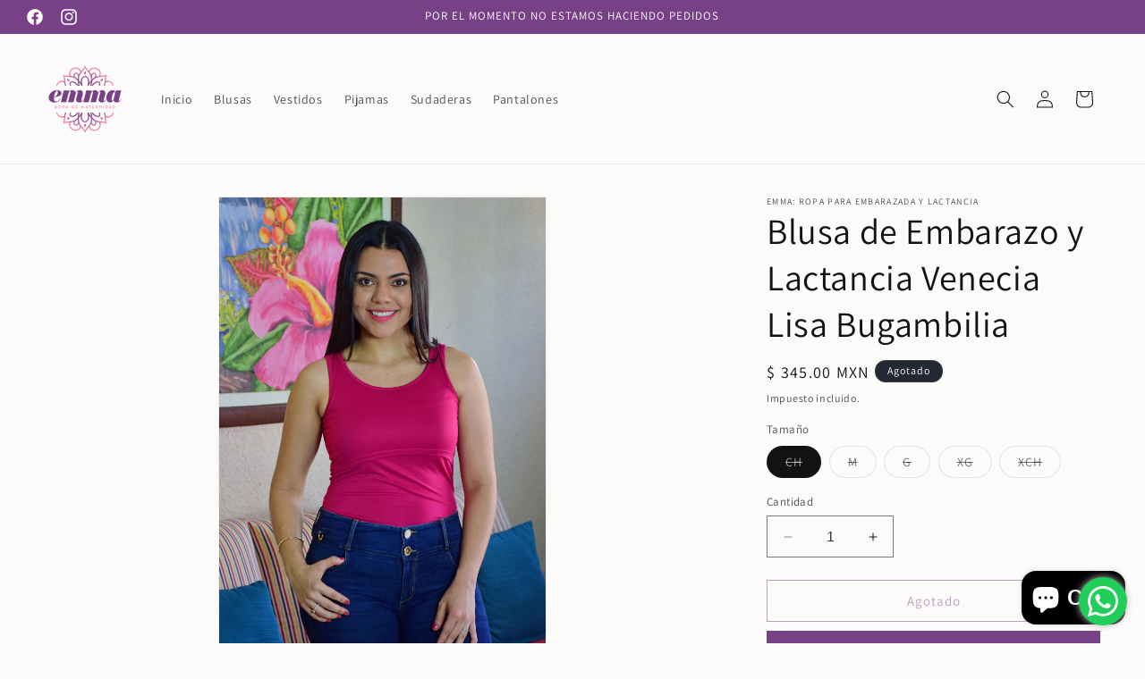

--- FILE ---
content_type: text/html; charset=utf-8
request_url: https://emma.mx/products/blusa-venecia-lisa-bugambilia
body_size: 25807
content:
<!doctype html>
<html class="no-js" lang="es">
  <head>
    <meta charset="utf-8">
    <meta http-equiv="X-UA-Compatible" content="IE=edge">
    <meta name="viewport" content="width=device-width,initial-scale=1">
    <meta name="theme-color" content="">
    <link rel="canonical" href="https://emma.mx/products/blusa-venecia-lisa-bugambilia"><link rel="icon" type="image/png" href="//emma.mx/cdn/shop/files/favicon_761ee42a-1db1-4c58-a944-45a28135ec31.png?crop=center&height=32&v=1663613385&width=32"><link rel="preconnect" href="https://fonts.shopifycdn.com" crossorigin><title>
      Blusa de Embarazo y Lactancia Venecia Lisa Bugambilia
 &ndash; Emma: Ropa para Embarazada y Lactancia</title>

    
      <meta name="description" content="BLUSA DE EMBARAZO Y LACTANCIA VENECIA LISA BUGAMBILIA  Esta blusa básica no puede faltar en tu armario. Ideal para usarla con jeans o pantalón de vestir, según la ocasión. Gracias a su tela suave y fresca, la podrás lucir en cualquier época del año y gracias a su sistema de lactancia podrás dar el pecho de manera cómod">
    

    

<meta property="og:site_name" content="Emma: Ropa para Embarazada y Lactancia">
<meta property="og:url" content="https://emma.mx/products/blusa-venecia-lisa-bugambilia">
<meta property="og:title" content="Blusa de Embarazo y Lactancia Venecia Lisa Bugambilia">
<meta property="og:type" content="product">
<meta property="og:description" content="BLUSA DE EMBARAZO Y LACTANCIA VENECIA LISA BUGAMBILIA  Esta blusa básica no puede faltar en tu armario. Ideal para usarla con jeans o pantalón de vestir, según la ocasión. Gracias a su tela suave y fresca, la podrás lucir en cualquier época del año y gracias a su sistema de lactancia podrás dar el pecho de manera cómod"><meta property="og:image" content="http://emma.mx/cdn/shop/products/blusa-venecia-bugambilia-emma-ropa-de-embarazo-y-lactancia-blusa-ropa-maternidad-y-lactancia.jpg?v=1617902359">
  <meta property="og:image:secure_url" content="https://emma.mx/cdn/shop/products/blusa-venecia-bugambilia-emma-ropa-de-embarazo-y-lactancia-blusa-ropa-maternidad-y-lactancia.jpg?v=1617902359">
  <meta property="og:image:width" content="1500">
  <meta property="og:image:height" content="2250"><meta property="og:price:amount" content="345.00">
  <meta property="og:price:currency" content="MXN"><meta name="twitter:card" content="summary_large_image">
<meta name="twitter:title" content="Blusa de Embarazo y Lactancia Venecia Lisa Bugambilia">
<meta name="twitter:description" content="BLUSA DE EMBARAZO Y LACTANCIA VENECIA LISA BUGAMBILIA  Esta blusa básica no puede faltar en tu armario. Ideal para usarla con jeans o pantalón de vestir, según la ocasión. Gracias a su tela suave y fresca, la podrás lucir en cualquier época del año y gracias a su sistema de lactancia podrás dar el pecho de manera cómod">


    <script src="//emma.mx/cdn/shop/t/14/assets/constants.js?v=58251544750838685771705703089" defer="defer"></script>
    <script src="//emma.mx/cdn/shop/t/14/assets/pubsub.js?v=158357773527763999511705703090" defer="defer"></script>
    <script src="//emma.mx/cdn/shop/t/14/assets/global.js?v=40820548392383841591705703089" defer="defer"></script><script src="//emma.mx/cdn/shop/t/14/assets/animations.js?v=88693664871331136111705703088" defer="defer"></script><script>window.performance && window.performance.mark && window.performance.mark('shopify.content_for_header.start');</script><meta name="google-site-verification" content="82vGiDAc1I5nvA69nUvjuo_acDQaRwtjeTEqPxE0q40">
<meta id="shopify-digital-wallet" name="shopify-digital-wallet" content="/16797881/digital_wallets/dialog">
<link rel="alternate" type="application/json+oembed" href="https://emma.mx/products/blusa-venecia-lisa-bugambilia.oembed">
<script async="async" src="/checkouts/internal/preloads.js?locale=es-MX"></script>
<script id="shopify-features" type="application/json">{"accessToken":"66c5f4314fe94c2662b29686a9dd4f50","betas":["rich-media-storefront-analytics"],"domain":"emma.mx","predictiveSearch":true,"shopId":16797881,"locale":"es"}</script>
<script>var Shopify = Shopify || {};
Shopify.shop = "emma-ropa-de-embarazo-y-lactancia.myshopify.com";
Shopify.locale = "es";
Shopify.currency = {"active":"MXN","rate":"1.0"};
Shopify.country = "MX";
Shopify.theme = {"name":"Dawn","id":139371315416,"schema_name":"Dawn","schema_version":"12.0.0","theme_store_id":887,"role":"main"};
Shopify.theme.handle = "null";
Shopify.theme.style = {"id":null,"handle":null};
Shopify.cdnHost = "emma.mx/cdn";
Shopify.routes = Shopify.routes || {};
Shopify.routes.root = "/";</script>
<script type="module">!function(o){(o.Shopify=o.Shopify||{}).modules=!0}(window);</script>
<script>!function(o){function n(){var o=[];function n(){o.push(Array.prototype.slice.apply(arguments))}return n.q=o,n}var t=o.Shopify=o.Shopify||{};t.loadFeatures=n(),t.autoloadFeatures=n()}(window);</script>
<script id="shop-js-analytics" type="application/json">{"pageType":"product"}</script>
<script defer="defer" async type="module" src="//emma.mx/cdn/shopifycloud/shop-js/modules/v2/client.init-shop-cart-sync_BohVdKDy.es.esm.js"></script>
<script defer="defer" async type="module" src="//emma.mx/cdn/shopifycloud/shop-js/modules/v2/chunk.common_SP2Dd4J3.esm.js"></script>
<script type="module">
  await import("//emma.mx/cdn/shopifycloud/shop-js/modules/v2/client.init-shop-cart-sync_BohVdKDy.es.esm.js");
await import("//emma.mx/cdn/shopifycloud/shop-js/modules/v2/chunk.common_SP2Dd4J3.esm.js");

  window.Shopify.SignInWithShop?.initShopCartSync?.({"fedCMEnabled":true,"windoidEnabled":true});

</script>
<script>(function() {
  var isLoaded = false;
  function asyncLoad() {
    if (isLoaded) return;
    isLoaded = true;
    var urls = ["https:\/\/api.ns8.com\/v1\/analytics\/script\/107249664?name=latestVisitors\u0026shop=emma-ropa-de-embarazo-y-lactancia.myshopify.com","https:\/\/cdn-stamped-io.azureedge.net\/files\/widget.min.js?shop=emma-ropa-de-embarazo-y-lactancia.myshopify.com","https:\/\/api.omegatheme.com\/facebook-chat\/\/facebook-chat.js?v=1591469151\u0026shop=emma-ropa-de-embarazo-y-lactancia.myshopify.com","https:\/\/a.mailmunch.co\/widgets\/site-754482-c2fd00d15594a891e0c39cbd107c860322b7ebc9.js?shop=emma-ropa-de-embarazo-y-lactancia.myshopify.com","https:\/\/cdn.shopify.com\/s\/files\/1\/0683\/1371\/0892\/files\/splmn-shopify-prod-August-31.min.js?v=1693985059\u0026shop=emma-ropa-de-embarazo-y-lactancia.myshopify.com"];
    for (var i = 0; i < urls.length; i++) {
      var s = document.createElement('script');
      s.type = 'text/javascript';
      s.async = true;
      s.src = urls[i];
      var x = document.getElementsByTagName('script')[0];
      x.parentNode.insertBefore(s, x);
    }
  };
  if(window.attachEvent) {
    window.attachEvent('onload', asyncLoad);
  } else {
    window.addEventListener('load', asyncLoad, false);
  }
})();</script>
<script id="__st">var __st={"a":16797881,"offset":-21600,"reqid":"1457a14b-42d9-4de0-9dde-4c6e7a792465-1765551251","pageurl":"emma.mx\/products\/blusa-venecia-lisa-bugambilia","u":"86a369d0ae43","p":"product","rtyp":"product","rid":6639197257880};</script>
<script>window.ShopifyPaypalV4VisibilityTracking = true;</script>
<script id="captcha-bootstrap">!function(){'use strict';const t='contact',e='account',n='new_comment',o=[[t,t],['blogs',n],['comments',n],[t,'customer']],c=[[e,'customer_login'],[e,'guest_login'],[e,'recover_customer_password'],[e,'create_customer']],r=t=>t.map((([t,e])=>`form[action*='/${t}']:not([data-nocaptcha='true']) input[name='form_type'][value='${e}']`)).join(','),a=t=>()=>t?[...document.querySelectorAll(t)].map((t=>t.form)):[];function s(){const t=[...o],e=r(t);return a(e)}const i='password',u='form_key',d=['recaptcha-v3-token','g-recaptcha-response','h-captcha-response',i],f=()=>{try{return window.sessionStorage}catch{return}},m='__shopify_v',_=t=>t.elements[u];function p(t,e,n=!1){try{const o=window.sessionStorage,c=JSON.parse(o.getItem(e)),{data:r}=function(t){const{data:e,action:n}=t;return t[m]||n?{data:e,action:n}:{data:t,action:n}}(c);for(const[e,n]of Object.entries(r))t.elements[e]&&(t.elements[e].value=n);n&&o.removeItem(e)}catch(o){console.error('form repopulation failed',{error:o})}}const l='form_type',E='cptcha';function T(t){t.dataset[E]=!0}const w=window,h=w.document,L='Shopify',v='ce_forms',y='captcha';let A=!1;((t,e)=>{const n=(g='f06e6c50-85a8-45c8-87d0-21a2b65856fe',I='https://cdn.shopify.com/shopifycloud/storefront-forms-hcaptcha/ce_storefront_forms_captcha_hcaptcha.v1.5.2.iife.js',D={infoText:'Protegido por hCaptcha',privacyText:'Privacidad',termsText:'Términos'},(t,e,n)=>{const o=w[L][v],c=o.bindForm;if(c)return c(t,g,e,D).then(n);var r;o.q.push([[t,g,e,D],n]),r=I,A||(h.body.append(Object.assign(h.createElement('script'),{id:'captcha-provider',async:!0,src:r})),A=!0)});var g,I,D;w[L]=w[L]||{},w[L][v]=w[L][v]||{},w[L][v].q=[],w[L][y]=w[L][y]||{},w[L][y].protect=function(t,e){n(t,void 0,e),T(t)},Object.freeze(w[L][y]),function(t,e,n,w,h,L){const[v,y,A,g]=function(t,e,n){const i=e?o:[],u=t?c:[],d=[...i,...u],f=r(d),m=r(i),_=r(d.filter((([t,e])=>n.includes(e))));return[a(f),a(m),a(_),s()]}(w,h,L),I=t=>{const e=t.target;return e instanceof HTMLFormElement?e:e&&e.form},D=t=>v().includes(t);t.addEventListener('submit',(t=>{const e=I(t);if(!e)return;const n=D(e)&&!e.dataset.hcaptchaBound&&!e.dataset.recaptchaBound,o=_(e),c=g().includes(e)&&(!o||!o.value);(n||c)&&t.preventDefault(),c&&!n&&(function(t){try{if(!f())return;!function(t){const e=f();if(!e)return;const n=_(t);if(!n)return;const o=n.value;o&&e.removeItem(o)}(t);const e=Array.from(Array(32),(()=>Math.random().toString(36)[2])).join('');!function(t,e){_(t)||t.append(Object.assign(document.createElement('input'),{type:'hidden',name:u})),t.elements[u].value=e}(t,e),function(t,e){const n=f();if(!n)return;const o=[...t.querySelectorAll(`input[type='${i}']`)].map((({name:t})=>t)),c=[...d,...o],r={};for(const[a,s]of new FormData(t).entries())c.includes(a)||(r[a]=s);n.setItem(e,JSON.stringify({[m]:1,action:t.action,data:r}))}(t,e)}catch(e){console.error('failed to persist form',e)}}(e),e.submit())}));const S=(t,e)=>{t&&!t.dataset[E]&&(n(t,e.some((e=>e===t))),T(t))};for(const o of['focusin','change'])t.addEventListener(o,(t=>{const e=I(t);D(e)&&S(e,y())}));const B=e.get('form_key'),M=e.get(l),P=B&&M;t.addEventListener('DOMContentLoaded',(()=>{const t=y();if(P)for(const e of t)e.elements[l].value===M&&p(e,B);[...new Set([...A(),...v().filter((t=>'true'===t.dataset.shopifyCaptcha))])].forEach((e=>S(e,t)))}))}(h,new URLSearchParams(w.location.search),n,t,e,['guest_login'])})(!0,!0)}();</script>
<script integrity="sha256-52AcMU7V7pcBOXWImdc/TAGTFKeNjmkeM1Pvks/DTgc=" data-source-attribution="shopify.loadfeatures" defer="defer" src="//emma.mx/cdn/shopifycloud/storefront/assets/storefront/load_feature-81c60534.js" crossorigin="anonymous"></script>
<script data-source-attribution="shopify.dynamic_checkout.dynamic.init">var Shopify=Shopify||{};Shopify.PaymentButton=Shopify.PaymentButton||{isStorefrontPortableWallets:!0,init:function(){window.Shopify.PaymentButton.init=function(){};var t=document.createElement("script");t.src="https://emma.mx/cdn/shopifycloud/portable-wallets/latest/portable-wallets.es.js",t.type="module",document.head.appendChild(t)}};
</script>
<script data-source-attribution="shopify.dynamic_checkout.buyer_consent">
  function portableWalletsHideBuyerConsent(e){var t=document.getElementById("shopify-buyer-consent"),n=document.getElementById("shopify-subscription-policy-button");t&&n&&(t.classList.add("hidden"),t.setAttribute("aria-hidden","true"),n.removeEventListener("click",e))}function portableWalletsShowBuyerConsent(e){var t=document.getElementById("shopify-buyer-consent"),n=document.getElementById("shopify-subscription-policy-button");t&&n&&(t.classList.remove("hidden"),t.removeAttribute("aria-hidden"),n.addEventListener("click",e))}window.Shopify?.PaymentButton&&(window.Shopify.PaymentButton.hideBuyerConsent=portableWalletsHideBuyerConsent,window.Shopify.PaymentButton.showBuyerConsent=portableWalletsShowBuyerConsent);
</script>
<script>
  function portableWalletsCleanup(e){e&&e.src&&console.error("Failed to load portable wallets script "+e.src);var t=document.querySelectorAll("shopify-accelerated-checkout .shopify-payment-button__skeleton, shopify-accelerated-checkout-cart .wallet-cart-button__skeleton"),e=document.getElementById("shopify-buyer-consent");for(let e=0;e<t.length;e++)t[e].remove();e&&e.remove()}function portableWalletsNotLoadedAsModule(e){e instanceof ErrorEvent&&"string"==typeof e.message&&e.message.includes("import.meta")&&"string"==typeof e.filename&&e.filename.includes("portable-wallets")&&(window.removeEventListener("error",portableWalletsNotLoadedAsModule),window.Shopify.PaymentButton.failedToLoad=e,"loading"===document.readyState?document.addEventListener("DOMContentLoaded",window.Shopify.PaymentButton.init):window.Shopify.PaymentButton.init())}window.addEventListener("error",portableWalletsNotLoadedAsModule);
</script>

<script type="module" src="https://emma.mx/cdn/shopifycloud/portable-wallets/latest/portable-wallets.es.js" onError="portableWalletsCleanup(this)" crossorigin="anonymous"></script>
<script nomodule>
  document.addEventListener("DOMContentLoaded", portableWalletsCleanup);
</script>

<link id="shopify-accelerated-checkout-styles" rel="stylesheet" media="screen" href="https://emma.mx/cdn/shopifycloud/portable-wallets/latest/accelerated-checkout-backwards-compat.css" crossorigin="anonymous">
<style id="shopify-accelerated-checkout-cart">
        #shopify-buyer-consent {
  margin-top: 1em;
  display: inline-block;
  width: 100%;
}

#shopify-buyer-consent.hidden {
  display: none;
}

#shopify-subscription-policy-button {
  background: none;
  border: none;
  padding: 0;
  text-decoration: underline;
  font-size: inherit;
  cursor: pointer;
}

#shopify-subscription-policy-button::before {
  box-shadow: none;
}

      </style>
<script id="sections-script" data-sections="header" defer="defer" src="//emma.mx/cdn/shop/t/14/compiled_assets/scripts.js?1241"></script>
<script>window.performance && window.performance.mark && window.performance.mark('shopify.content_for_header.end');</script>


    <style data-shopify>
      @font-face {
  font-family: Assistant;
  font-weight: 400;
  font-style: normal;
  font-display: swap;
  src: url("//emma.mx/cdn/fonts/assistant/assistant_n4.9120912a469cad1cc292572851508ca49d12e768.woff2") format("woff2"),
       url("//emma.mx/cdn/fonts/assistant/assistant_n4.6e9875ce64e0fefcd3f4446b7ec9036b3ddd2985.woff") format("woff");
}

      @font-face {
  font-family: Assistant;
  font-weight: 700;
  font-style: normal;
  font-display: swap;
  src: url("//emma.mx/cdn/fonts/assistant/assistant_n7.bf44452348ec8b8efa3aa3068825305886b1c83c.woff2") format("woff2"),
       url("//emma.mx/cdn/fonts/assistant/assistant_n7.0c887fee83f6b3bda822f1150b912c72da0f7b64.woff") format("woff");
}

      
      
      @font-face {
  font-family: Assistant;
  font-weight: 400;
  font-style: normal;
  font-display: swap;
  src: url("//emma.mx/cdn/fonts/assistant/assistant_n4.9120912a469cad1cc292572851508ca49d12e768.woff2") format("woff2"),
       url("//emma.mx/cdn/fonts/assistant/assistant_n4.6e9875ce64e0fefcd3f4446b7ec9036b3ddd2985.woff") format("woff");
}


      
        :root,
        .color-background-1 {
          --color-background: 253,251,250;
        
          --gradient-background: #fdfbfa;
        

        

        --color-foreground: 18,18,18;
        --color-background-contrast: 217,178,159;
        --color-shadow: 120,64,134;
        --color-button: 120,64,134;
        --color-button-text: 255,255,255;
        --color-secondary-button: 253,251,250;
        --color-secondary-button-text: 120,64,134;
        --color-link: 120,64,134;
        --color-badge-foreground: 18,18,18;
        --color-badge-background: 253,251,250;
        --color-badge-border: 18,18,18;
        --payment-terms-background-color: rgb(253 251 250);
      }
      
        
        .color-background-2 {
          --color-background: 243,243,243;
        
          --gradient-background: #f3f3f3;
        

        

        --color-foreground: 18,18,18;
        --color-background-contrast: 179,179,179;
        --color-shadow: 18,18,18;
        --color-button: 18,18,18;
        --color-button-text: 243,243,243;
        --color-secondary-button: 243,243,243;
        --color-secondary-button-text: 18,18,18;
        --color-link: 18,18,18;
        --color-badge-foreground: 18,18,18;
        --color-badge-background: 243,243,243;
        --color-badge-border: 18,18,18;
        --payment-terms-background-color: rgb(243 243 243);
      }
      
        
        .color-inverse {
          --color-background: 36,40,51;
        
          --gradient-background: #242833;
        

        

        --color-foreground: 255,255,255;
        --color-background-contrast: 47,52,66;
        --color-shadow: 18,18,18;
        --color-button: 255,255,255;
        --color-button-text: 0,0,0;
        --color-secondary-button: 36,40,51;
        --color-secondary-button-text: 255,255,255;
        --color-link: 255,255,255;
        --color-badge-foreground: 255,255,255;
        --color-badge-background: 36,40,51;
        --color-badge-border: 255,255,255;
        --payment-terms-background-color: rgb(36 40 51);
      }
      
        
        .color-accent-1 {
          --color-background: 120,64,134;
        
          --gradient-background: #784086;
        

        

        --color-foreground: 255,255,255;
        --color-background-contrast: 43,23,48;
        --color-shadow: 239,112,157;
        --color-button: 239,112,157;
        --color-button-text: 255,255,255;
        --color-secondary-button: 120,64,134;
        --color-secondary-button-text: 239,112,157;
        --color-link: 239,112,157;
        --color-badge-foreground: 255,255,255;
        --color-badge-background: 120,64,134;
        --color-badge-border: 255,255,255;
        --payment-terms-background-color: rgb(120 64 134);
      }
      
        
        .color-accent-2 {
          --color-background: 120,64,134;
        
          --gradient-background: #784086;
        

        

        --color-foreground: 255,255,255;
        --color-background-contrast: 43,23,48;
        --color-shadow: 239,112,157;
        --color-button: 255,255,255;
        --color-button-text: 239,112,157;
        --color-secondary-button: 120,64,134;
        --color-secondary-button-text: 255,255,255;
        --color-link: 255,255,255;
        --color-badge-foreground: 255,255,255;
        --color-badge-background: 120,64,134;
        --color-badge-border: 255,255,255;
        --payment-terms-background-color: rgb(120 64 134);
      }
      
        
        .color-scheme-504237fa-4122-4e69-8713-f0abc707e0f1 {
          --color-background: 249,241,239;
        
          --gradient-background: #f9f1ef;
        

        

        --color-foreground: 201,125,139;
        --color-background-contrast: 214,160,146;
        --color-shadow: 18,18,18;
        --color-button: 18,18,18;
        --color-button-text: 255,255,255;
        --color-secondary-button: 249,241,239;
        --color-secondary-button-text: 239,112,157;
        --color-link: 239,112,157;
        --color-badge-foreground: 201,125,139;
        --color-badge-background: 249,241,239;
        --color-badge-border: 201,125,139;
        --payment-terms-background-color: rgb(249 241 239);
      }
      
        
        .color-scheme-b87d32e7-1c36-4d55-ac70-7f57157a4104 {
          --color-background: 253,251,250;
        
          --gradient-background: #fdfbfa;
        

        

        --color-foreground: 18,18,18;
        --color-background-contrast: 217,178,159;
        --color-shadow: 255,46,0;
        --color-button: 255,46,0;
        --color-button-text: 255,255,255;
        --color-secondary-button: 253,251,250;
        --color-secondary-button-text: 120,64,134;
        --color-link: 120,64,134;
        --color-badge-foreground: 18,18,18;
        --color-badge-background: 253,251,250;
        --color-badge-border: 18,18,18;
        --payment-terms-background-color: rgb(253 251 250);
      }
      

      body, .color-background-1, .color-background-2, .color-inverse, .color-accent-1, .color-accent-2, .color-scheme-504237fa-4122-4e69-8713-f0abc707e0f1, .color-scheme-b87d32e7-1c36-4d55-ac70-7f57157a4104 {
        color: rgba(var(--color-foreground), 0.75);
        background-color: rgb(var(--color-background));
      }

      :root {
        --font-body-family: Assistant, sans-serif;
        --font-body-style: normal;
        --font-body-weight: 400;
        --font-body-weight-bold: 700;

        --font-heading-family: Assistant, sans-serif;
        --font-heading-style: normal;
        --font-heading-weight: 400;

        --font-body-scale: 1.0;
        --font-heading-scale: 1.0;

        --media-padding: px;
        --media-border-opacity: 0.05;
        --media-border-width: 1px;
        --media-radius: 0px;
        --media-shadow-opacity: 0.0;
        --media-shadow-horizontal-offset: 0px;
        --media-shadow-vertical-offset: 4px;
        --media-shadow-blur-radius: 5px;
        --media-shadow-visible: 0;

        --page-width: 160rem;
        --page-width-margin: 0rem;

        --product-card-image-padding: 0.0rem;
        --product-card-corner-radius: 0.0rem;
        --product-card-text-alignment: left;
        --product-card-border-width: 0.0rem;
        --product-card-border-opacity: 0.1;
        --product-card-shadow-opacity: 0.0;
        --product-card-shadow-visible: 0;
        --product-card-shadow-horizontal-offset: 0.0rem;
        --product-card-shadow-vertical-offset: 0.4rem;
        --product-card-shadow-blur-radius: 0.5rem;

        --collection-card-image-padding: 0.0rem;
        --collection-card-corner-radius: 0.0rem;
        --collection-card-text-alignment: left;
        --collection-card-border-width: 0.0rem;
        --collection-card-border-opacity: 0.1;
        --collection-card-shadow-opacity: 0.0;
        --collection-card-shadow-visible: 0;
        --collection-card-shadow-horizontal-offset: 0.0rem;
        --collection-card-shadow-vertical-offset: 0.4rem;
        --collection-card-shadow-blur-radius: 0.5rem;

        --blog-card-image-padding: 0.0rem;
        --blog-card-corner-radius: 0.0rem;
        --blog-card-text-alignment: left;
        --blog-card-border-width: 0.0rem;
        --blog-card-border-opacity: 0.1;
        --blog-card-shadow-opacity: 0.0;
        --blog-card-shadow-visible: 0;
        --blog-card-shadow-horizontal-offset: 0.0rem;
        --blog-card-shadow-vertical-offset: 0.4rem;
        --blog-card-shadow-blur-radius: 0.5rem;

        --badge-corner-radius: 4.0rem;

        --popup-border-width: 1px;
        --popup-border-opacity: 0.1;
        --popup-corner-radius: 0px;
        --popup-shadow-opacity: 0.05;
        --popup-shadow-horizontal-offset: 0px;
        --popup-shadow-vertical-offset: 4px;
        --popup-shadow-blur-radius: 5px;

        --drawer-border-width: 1px;
        --drawer-border-opacity: 0.1;
        --drawer-shadow-opacity: 0.0;
        --drawer-shadow-horizontal-offset: 0px;
        --drawer-shadow-vertical-offset: 4px;
        --drawer-shadow-blur-radius: 5px;

        --spacing-sections-desktop: 36px;
        --spacing-sections-mobile: 25px;

        --grid-desktop-vertical-spacing: 12px;
        --grid-desktop-horizontal-spacing: 24px;
        --grid-mobile-vertical-spacing: 6px;
        --grid-mobile-horizontal-spacing: 12px;

        --text-boxes-border-opacity: 0.1;
        --text-boxes-border-width: 0px;
        --text-boxes-radius: 0px;
        --text-boxes-shadow-opacity: 0.0;
        --text-boxes-shadow-visible: 0;
        --text-boxes-shadow-horizontal-offset: 0px;
        --text-boxes-shadow-vertical-offset: 4px;
        --text-boxes-shadow-blur-radius: 5px;

        --buttons-radius: 0px;
        --buttons-radius-outset: 0px;
        --buttons-border-width: 1px;
        --buttons-border-opacity: 1.0;
        --buttons-shadow-opacity: 0.0;
        --buttons-shadow-visible: 0;
        --buttons-shadow-horizontal-offset: 0px;
        --buttons-shadow-vertical-offset: 4px;
        --buttons-shadow-blur-radius: 5px;
        --buttons-border-offset: 0px;

        --inputs-radius: 0px;
        --inputs-border-width: 1px;
        --inputs-border-opacity: 0.55;
        --inputs-shadow-opacity: 0.0;
        --inputs-shadow-horizontal-offset: 0px;
        --inputs-margin-offset: 0px;
        --inputs-shadow-vertical-offset: 4px;
        --inputs-shadow-blur-radius: 5px;
        --inputs-radius-outset: 0px;

        --variant-pills-radius: 40px;
        --variant-pills-border-width: 1px;
        --variant-pills-border-opacity: 0.55;
        --variant-pills-shadow-opacity: 0.0;
        --variant-pills-shadow-horizontal-offset: 0px;
        --variant-pills-shadow-vertical-offset: 4px;
        --variant-pills-shadow-blur-radius: 5px;
      }

      *,
      *::before,
      *::after {
        box-sizing: inherit;
      }

      html {
        box-sizing: border-box;
        font-size: calc(var(--font-body-scale) * 62.5%);
        height: 100%;
      }

      body {
        display: grid;
        grid-template-rows: auto auto 1fr auto;
        grid-template-columns: 100%;
        min-height: 100%;
        margin: 0;
        font-size: 1.5rem;
        letter-spacing: 0.06rem;
        line-height: calc(1 + 0.8 / var(--font-body-scale));
        font-family: var(--font-body-family);
        font-style: var(--font-body-style);
        font-weight: var(--font-body-weight);
      }

      @media screen and (min-width: 750px) {
        body {
          font-size: 1.6rem;
        }
      }
    </style>

    <link href="//emma.mx/cdn/shop/t/14/assets/base.css?v=22615539281115885671705703088" rel="stylesheet" type="text/css" media="all" />
<link rel="preload" as="font" href="//emma.mx/cdn/fonts/assistant/assistant_n4.9120912a469cad1cc292572851508ca49d12e768.woff2" type="font/woff2" crossorigin><link rel="preload" as="font" href="//emma.mx/cdn/fonts/assistant/assistant_n4.9120912a469cad1cc292572851508ca49d12e768.woff2" type="font/woff2" crossorigin><link
        rel="stylesheet"
        href="//emma.mx/cdn/shop/t/14/assets/component-predictive-search.css?v=118923337488134913561705703089"
        media="print"
        onload="this.media='all'"
      ><script>
      document.documentElement.className = document.documentElement.className.replace('no-js', 'js');
      if (Shopify.designMode) {
        document.documentElement.classList.add('shopify-design-mode');
      }
    </script>
  <script src="https://cdn.shopify.com/extensions/7bc9bb47-adfa-4267-963e-cadee5096caf/inbox-1252/assets/inbox-chat-loader.js" type="text/javascript" defer="defer"></script>
<link href="https://monorail-edge.shopifysvc.com" rel="dns-prefetch">
<script>(function(){if ("sendBeacon" in navigator && "performance" in window) {try {var session_token_from_headers = performance.getEntriesByType('navigation')[0].serverTiming.find(x => x.name == '_s').description;} catch {var session_token_from_headers = undefined;}var session_cookie_matches = document.cookie.match(/_shopify_s=([^;]*)/);var session_token_from_cookie = session_cookie_matches && session_cookie_matches.length === 2 ? session_cookie_matches[1] : "";var session_token = session_token_from_headers || session_token_from_cookie || "";function handle_abandonment_event(e) {var entries = performance.getEntries().filter(function(entry) {return /monorail-edge.shopifysvc.com/.test(entry.name);});if (!window.abandonment_tracked && entries.length === 0) {window.abandonment_tracked = true;var currentMs = Date.now();var navigation_start = performance.timing.navigationStart;var payload = {shop_id: 16797881,url: window.location.href,navigation_start,duration: currentMs - navigation_start,session_token,page_type: "product"};window.navigator.sendBeacon("https://monorail-edge.shopifysvc.com/v1/produce", JSON.stringify({schema_id: "online_store_buyer_site_abandonment/1.1",payload: payload,metadata: {event_created_at_ms: currentMs,event_sent_at_ms: currentMs}}));}}window.addEventListener('pagehide', handle_abandonment_event);}}());</script>
<script id="web-pixels-manager-setup">(function e(e,d,r,n,o){if(void 0===o&&(o={}),!Boolean(null===(a=null===(i=window.Shopify)||void 0===i?void 0:i.analytics)||void 0===a?void 0:a.replayQueue)){var i,a;window.Shopify=window.Shopify||{};var t=window.Shopify;t.analytics=t.analytics||{};var s=t.analytics;s.replayQueue=[],s.publish=function(e,d,r){return s.replayQueue.push([e,d,r]),!0};try{self.performance.mark("wpm:start")}catch(e){}var l=function(){var e={modern:/Edge?\/(1{2}[4-9]|1[2-9]\d|[2-9]\d{2}|\d{4,})\.\d+(\.\d+|)|Firefox\/(1{2}[4-9]|1[2-9]\d|[2-9]\d{2}|\d{4,})\.\d+(\.\d+|)|Chrom(ium|e)\/(9{2}|\d{3,})\.\d+(\.\d+|)|(Maci|X1{2}).+ Version\/(15\.\d+|(1[6-9]|[2-9]\d|\d{3,})\.\d+)([,.]\d+|)( \(\w+\)|)( Mobile\/\w+|) Safari\/|Chrome.+OPR\/(9{2}|\d{3,})\.\d+\.\d+|(CPU[ +]OS|iPhone[ +]OS|CPU[ +]iPhone|CPU IPhone OS|CPU iPad OS)[ +]+(15[._]\d+|(1[6-9]|[2-9]\d|\d{3,})[._]\d+)([._]\d+|)|Android:?[ /-](13[3-9]|1[4-9]\d|[2-9]\d{2}|\d{4,})(\.\d+|)(\.\d+|)|Android.+Firefox\/(13[5-9]|1[4-9]\d|[2-9]\d{2}|\d{4,})\.\d+(\.\d+|)|Android.+Chrom(ium|e)\/(13[3-9]|1[4-9]\d|[2-9]\d{2}|\d{4,})\.\d+(\.\d+|)|SamsungBrowser\/([2-9]\d|\d{3,})\.\d+/,legacy:/Edge?\/(1[6-9]|[2-9]\d|\d{3,})\.\d+(\.\d+|)|Firefox\/(5[4-9]|[6-9]\d|\d{3,})\.\d+(\.\d+|)|Chrom(ium|e)\/(5[1-9]|[6-9]\d|\d{3,})\.\d+(\.\d+|)([\d.]+$|.*Safari\/(?![\d.]+ Edge\/[\d.]+$))|(Maci|X1{2}).+ Version\/(10\.\d+|(1[1-9]|[2-9]\d|\d{3,})\.\d+)([,.]\d+|)( \(\w+\)|)( Mobile\/\w+|) Safari\/|Chrome.+OPR\/(3[89]|[4-9]\d|\d{3,})\.\d+\.\d+|(CPU[ +]OS|iPhone[ +]OS|CPU[ +]iPhone|CPU IPhone OS|CPU iPad OS)[ +]+(10[._]\d+|(1[1-9]|[2-9]\d|\d{3,})[._]\d+)([._]\d+|)|Android:?[ /-](13[3-9]|1[4-9]\d|[2-9]\d{2}|\d{4,})(\.\d+|)(\.\d+|)|Mobile Safari.+OPR\/([89]\d|\d{3,})\.\d+\.\d+|Android.+Firefox\/(13[5-9]|1[4-9]\d|[2-9]\d{2}|\d{4,})\.\d+(\.\d+|)|Android.+Chrom(ium|e)\/(13[3-9]|1[4-9]\d|[2-9]\d{2}|\d{4,})\.\d+(\.\d+|)|Android.+(UC? ?Browser|UCWEB|U3)[ /]?(15\.([5-9]|\d{2,})|(1[6-9]|[2-9]\d|\d{3,})\.\d+)\.\d+|SamsungBrowser\/(5\.\d+|([6-9]|\d{2,})\.\d+)|Android.+MQ{2}Browser\/(14(\.(9|\d{2,})|)|(1[5-9]|[2-9]\d|\d{3,})(\.\d+|))(\.\d+|)|K[Aa][Ii]OS\/(3\.\d+|([4-9]|\d{2,})\.\d+)(\.\d+|)/},d=e.modern,r=e.legacy,n=navigator.userAgent;return n.match(d)?"modern":n.match(r)?"legacy":"unknown"}(),u="modern"===l?"modern":"legacy",c=(null!=n?n:{modern:"",legacy:""})[u],f=function(e){return[e.baseUrl,"/wpm","/b",e.hashVersion,"modern"===e.buildTarget?"m":"l",".js"].join("")}({baseUrl:d,hashVersion:r,buildTarget:u}),m=function(e){var d=e.version,r=e.bundleTarget,n=e.surface,o=e.pageUrl,i=e.monorailEndpoint;return{emit:function(e){var a=e.status,t=e.errorMsg,s=(new Date).getTime(),l=JSON.stringify({metadata:{event_sent_at_ms:s},events:[{schema_id:"web_pixels_manager_load/3.1",payload:{version:d,bundle_target:r,page_url:o,status:a,surface:n,error_msg:t},metadata:{event_created_at_ms:s}}]});if(!i)return console&&console.warn&&console.warn("[Web Pixels Manager] No Monorail endpoint provided, skipping logging."),!1;try{return self.navigator.sendBeacon.bind(self.navigator)(i,l)}catch(e){}var u=new XMLHttpRequest;try{return u.open("POST",i,!0),u.setRequestHeader("Content-Type","text/plain"),u.send(l),!0}catch(e){return console&&console.warn&&console.warn("[Web Pixels Manager] Got an unhandled error while logging to Monorail."),!1}}}}({version:r,bundleTarget:l,surface:e.surface,pageUrl:self.location.href,monorailEndpoint:e.monorailEndpoint});try{o.browserTarget=l,function(e){var d=e.src,r=e.async,n=void 0===r||r,o=e.onload,i=e.onerror,a=e.sri,t=e.scriptDataAttributes,s=void 0===t?{}:t,l=document.createElement("script"),u=document.querySelector("head"),c=document.querySelector("body");if(l.async=n,l.src=d,a&&(l.integrity=a,l.crossOrigin="anonymous"),s)for(var f in s)if(Object.prototype.hasOwnProperty.call(s,f))try{l.dataset[f]=s[f]}catch(e){}if(o&&l.addEventListener("load",o),i&&l.addEventListener("error",i),u)u.appendChild(l);else{if(!c)throw new Error("Did not find a head or body element to append the script");c.appendChild(l)}}({src:f,async:!0,onload:function(){if(!function(){var e,d;return Boolean(null===(d=null===(e=window.Shopify)||void 0===e?void 0:e.analytics)||void 0===d?void 0:d.initialized)}()){var d=window.webPixelsManager.init(e)||void 0;if(d){var r=window.Shopify.analytics;r.replayQueue.forEach((function(e){var r=e[0],n=e[1],o=e[2];d.publishCustomEvent(r,n,o)})),r.replayQueue=[],r.publish=d.publishCustomEvent,r.visitor=d.visitor,r.initialized=!0}}},onerror:function(){return m.emit({status:"failed",errorMsg:"".concat(f," has failed to load")})},sri:function(e){var d=/^sha384-[A-Za-z0-9+/=]+$/;return"string"==typeof e&&d.test(e)}(c)?c:"",scriptDataAttributes:o}),m.emit({status:"loading"})}catch(e){m.emit({status:"failed",errorMsg:(null==e?void 0:e.message)||"Unknown error"})}}})({shopId: 16797881,storefrontBaseUrl: "https://emma.mx",extensionsBaseUrl: "https://extensions.shopifycdn.com/cdn/shopifycloud/web-pixels-manager",monorailEndpoint: "https://monorail-edge.shopifysvc.com/unstable/produce_batch",surface: "storefront-renderer",enabledBetaFlags: ["2dca8a86"],webPixelsConfigList: [{"id":"497352920","configuration":"{\"config\":\"{\\\"pixel_id\\\":\\\"GT-PBZCW2V\\\",\\\"target_country\\\":\\\"MX\\\",\\\"gtag_events\\\":[{\\\"type\\\":\\\"purchase\\\",\\\"action_label\\\":\\\"MC-VTVZ4GZN39\\\"},{\\\"type\\\":\\\"page_view\\\",\\\"action_label\\\":\\\"MC-VTVZ4GZN39\\\"},{\\\"type\\\":\\\"view_item\\\",\\\"action_label\\\":\\\"MC-VTVZ4GZN39\\\"}],\\\"enable_monitoring_mode\\\":false}\"}","eventPayloadVersion":"v1","runtimeContext":"OPEN","scriptVersion":"b2a88bafab3e21179ed38636efcd8a93","type":"APP","apiClientId":1780363,"privacyPurposes":[],"dataSharingAdjustments":{"protectedCustomerApprovalScopes":["read_customer_address","read_customer_email","read_customer_name","read_customer_personal_data","read_customer_phone"]}},{"id":"56983768","eventPayloadVersion":"v1","runtimeContext":"LAX","scriptVersion":"1","type":"CUSTOM","privacyPurposes":["MARKETING"],"name":"Meta pixel (migrated)"},{"id":"69894360","eventPayloadVersion":"v1","runtimeContext":"LAX","scriptVersion":"1","type":"CUSTOM","privacyPurposes":["ANALYTICS"],"name":"Google Analytics tag (migrated)"},{"id":"shopify-app-pixel","configuration":"{}","eventPayloadVersion":"v1","runtimeContext":"STRICT","scriptVersion":"0450","apiClientId":"shopify-pixel","type":"APP","privacyPurposes":["ANALYTICS","MARKETING"]},{"id":"shopify-custom-pixel","eventPayloadVersion":"v1","runtimeContext":"LAX","scriptVersion":"0450","apiClientId":"shopify-pixel","type":"CUSTOM","privacyPurposes":["ANALYTICS","MARKETING"]}],isMerchantRequest: false,initData: {"shop":{"name":"Emma: Ropa para Embarazada y Lactancia","paymentSettings":{"currencyCode":"MXN"},"myshopifyDomain":"emma-ropa-de-embarazo-y-lactancia.myshopify.com","countryCode":"MX","storefrontUrl":"https:\/\/emma.mx"},"customer":null,"cart":null,"checkout":null,"productVariants":[{"price":{"amount":345.0,"currencyCode":"MXN"},"product":{"title":"Blusa de Embarazo y Lactancia Venecia Lisa Bugambilia","vendor":"Emma: Ropa para Embarazada y Lactancia","id":"6639197257880","untranslatedTitle":"Blusa de Embarazo y Lactancia Venecia Lisa Bugambilia","url":"\/products\/blusa-venecia-lisa-bugambilia","type":"Blusa"},"id":"39626209099928","image":{"src":"\/\/emma.mx\/cdn\/shop\/products\/blusa-venecia-bugambilia-emma-ropa-de-embarazo-y-lactancia-blusa-ropa-maternidad-y-lactancia.jpg?v=1617902359"},"sku":"","title":"CH","untranslatedTitle":"CH"},{"price":{"amount":345.0,"currencyCode":"MXN"},"product":{"title":"Blusa de Embarazo y Lactancia Venecia Lisa Bugambilia","vendor":"Emma: Ropa para Embarazada y Lactancia","id":"6639197257880","untranslatedTitle":"Blusa de Embarazo y Lactancia Venecia Lisa Bugambilia","url":"\/products\/blusa-venecia-lisa-bugambilia","type":"Blusa"},"id":"39626209132696","image":{"src":"\/\/emma.mx\/cdn\/shop\/products\/blusa-venecia-bugambilia-emma-ropa-de-embarazo-y-lactancia-blusa-ropa-maternidad-y-lactancia.jpg?v=1617902359"},"sku":"","title":"M","untranslatedTitle":"M"},{"price":{"amount":345.0,"currencyCode":"MXN"},"product":{"title":"Blusa de Embarazo y Lactancia Venecia Lisa Bugambilia","vendor":"Emma: Ropa para Embarazada y Lactancia","id":"6639197257880","untranslatedTitle":"Blusa de Embarazo y Lactancia Venecia Lisa Bugambilia","url":"\/products\/blusa-venecia-lisa-bugambilia","type":"Blusa"},"id":"39626209165464","image":{"src":"\/\/emma.mx\/cdn\/shop\/products\/blusa-venecia-bugambilia-emma-ropa-de-embarazo-y-lactancia-blusa-ropa-maternidad-y-lactancia.jpg?v=1617902359"},"sku":"","title":"G","untranslatedTitle":"G"},{"price":{"amount":345.0,"currencyCode":"MXN"},"product":{"title":"Blusa de Embarazo y Lactancia Venecia Lisa Bugambilia","vendor":"Emma: Ropa para Embarazada y Lactancia","id":"6639197257880","untranslatedTitle":"Blusa de Embarazo y Lactancia Venecia Lisa Bugambilia","url":"\/products\/blusa-venecia-lisa-bugambilia","type":"Blusa"},"id":"39626209198232","image":{"src":"\/\/emma.mx\/cdn\/shop\/products\/blusa-venecia-bugambilia-emma-ropa-de-embarazo-y-lactancia-blusa-ropa-maternidad-y-lactancia.jpg?v=1617902359"},"sku":"","title":"XG","untranslatedTitle":"XG"},{"price":{"amount":345.0,"currencyCode":"MXN"},"product":{"title":"Blusa de Embarazo y Lactancia Venecia Lisa Bugambilia","vendor":"Emma: Ropa para Embarazada y Lactancia","id":"6639197257880","untranslatedTitle":"Blusa de Embarazo y Lactancia Venecia Lisa Bugambilia","url":"\/products\/blusa-venecia-lisa-bugambilia","type":"Blusa"},"id":"39626209231000","image":{"src":"\/\/emma.mx\/cdn\/shop\/products\/blusa-venecia-bugambilia-emma-ropa-de-embarazo-y-lactancia-blusa-ropa-maternidad-y-lactancia.jpg?v=1617902359"},"sku":"","title":"XCH","untranslatedTitle":"XCH"}],"purchasingCompany":null},},"https://emma.mx/cdn","ae1676cfwd2530674p4253c800m34e853cb",{"modern":"","legacy":""},{"shopId":"16797881","storefrontBaseUrl":"https:\/\/emma.mx","extensionBaseUrl":"https:\/\/extensions.shopifycdn.com\/cdn\/shopifycloud\/web-pixels-manager","surface":"storefront-renderer","enabledBetaFlags":"[\"2dca8a86\"]","isMerchantRequest":"false","hashVersion":"ae1676cfwd2530674p4253c800m34e853cb","publish":"custom","events":"[[\"page_viewed\",{}],[\"product_viewed\",{\"productVariant\":{\"price\":{\"amount\":345.0,\"currencyCode\":\"MXN\"},\"product\":{\"title\":\"Blusa de Embarazo y Lactancia Venecia Lisa Bugambilia\",\"vendor\":\"Emma: Ropa para Embarazada y Lactancia\",\"id\":\"6639197257880\",\"untranslatedTitle\":\"Blusa de Embarazo y Lactancia Venecia Lisa Bugambilia\",\"url\":\"\/products\/blusa-venecia-lisa-bugambilia\",\"type\":\"Blusa\"},\"id\":\"39626209099928\",\"image\":{\"src\":\"\/\/emma.mx\/cdn\/shop\/products\/blusa-venecia-bugambilia-emma-ropa-de-embarazo-y-lactancia-blusa-ropa-maternidad-y-lactancia.jpg?v=1617902359\"},\"sku\":\"\",\"title\":\"CH\",\"untranslatedTitle\":\"CH\"}}]]"});</script><script>
  window.ShopifyAnalytics = window.ShopifyAnalytics || {};
  window.ShopifyAnalytics.meta = window.ShopifyAnalytics.meta || {};
  window.ShopifyAnalytics.meta.currency = 'MXN';
  var meta = {"product":{"id":6639197257880,"gid":"gid:\/\/shopify\/Product\/6639197257880","vendor":"Emma: Ropa para Embarazada y Lactancia","type":"Blusa","variants":[{"id":39626209099928,"price":34500,"name":"Blusa de Embarazo y Lactancia Venecia Lisa Bugambilia - CH","public_title":"CH","sku":""},{"id":39626209132696,"price":34500,"name":"Blusa de Embarazo y Lactancia Venecia Lisa Bugambilia - M","public_title":"M","sku":""},{"id":39626209165464,"price":34500,"name":"Blusa de Embarazo y Lactancia Venecia Lisa Bugambilia - G","public_title":"G","sku":""},{"id":39626209198232,"price":34500,"name":"Blusa de Embarazo y Lactancia Venecia Lisa Bugambilia - XG","public_title":"XG","sku":""},{"id":39626209231000,"price":34500,"name":"Blusa de Embarazo y Lactancia Venecia Lisa Bugambilia - XCH","public_title":"XCH","sku":""}],"remote":false},"page":{"pageType":"product","resourceType":"product","resourceId":6639197257880}};
  for (var attr in meta) {
    window.ShopifyAnalytics.meta[attr] = meta[attr];
  }
</script>
<script class="analytics">
  (function () {
    var customDocumentWrite = function(content) {
      var jquery = null;

      if (window.jQuery) {
        jquery = window.jQuery;
      } else if (window.Checkout && window.Checkout.$) {
        jquery = window.Checkout.$;
      }

      if (jquery) {
        jquery('body').append(content);
      }
    };

    var hasLoggedConversion = function(token) {
      if (token) {
        return document.cookie.indexOf('loggedConversion=' + token) !== -1;
      }
      return false;
    }

    var setCookieIfConversion = function(token) {
      if (token) {
        var twoMonthsFromNow = new Date(Date.now());
        twoMonthsFromNow.setMonth(twoMonthsFromNow.getMonth() + 2);

        document.cookie = 'loggedConversion=' + token + '; expires=' + twoMonthsFromNow;
      }
    }

    var trekkie = window.ShopifyAnalytics.lib = window.trekkie = window.trekkie || [];
    if (trekkie.integrations) {
      return;
    }
    trekkie.methods = [
      'identify',
      'page',
      'ready',
      'track',
      'trackForm',
      'trackLink'
    ];
    trekkie.factory = function(method) {
      return function() {
        var args = Array.prototype.slice.call(arguments);
        args.unshift(method);
        trekkie.push(args);
        return trekkie;
      };
    };
    for (var i = 0; i < trekkie.methods.length; i++) {
      var key = trekkie.methods[i];
      trekkie[key] = trekkie.factory(key);
    }
    trekkie.load = function(config) {
      trekkie.config = config || {};
      trekkie.config.initialDocumentCookie = document.cookie;
      var first = document.getElementsByTagName('script')[0];
      var script = document.createElement('script');
      script.type = 'text/javascript';
      script.onerror = function(e) {
        var scriptFallback = document.createElement('script');
        scriptFallback.type = 'text/javascript';
        scriptFallback.onerror = function(error) {
                var Monorail = {
      produce: function produce(monorailDomain, schemaId, payload) {
        var currentMs = new Date().getTime();
        var event = {
          schema_id: schemaId,
          payload: payload,
          metadata: {
            event_created_at_ms: currentMs,
            event_sent_at_ms: currentMs
          }
        };
        return Monorail.sendRequest("https://" + monorailDomain + "/v1/produce", JSON.stringify(event));
      },
      sendRequest: function sendRequest(endpointUrl, payload) {
        // Try the sendBeacon API
        if (window && window.navigator && typeof window.navigator.sendBeacon === 'function' && typeof window.Blob === 'function' && !Monorail.isIos12()) {
          var blobData = new window.Blob([payload], {
            type: 'text/plain'
          });

          if (window.navigator.sendBeacon(endpointUrl, blobData)) {
            return true;
          } // sendBeacon was not successful

        } // XHR beacon

        var xhr = new XMLHttpRequest();

        try {
          xhr.open('POST', endpointUrl);
          xhr.setRequestHeader('Content-Type', 'text/plain');
          xhr.send(payload);
        } catch (e) {
          console.log(e);
        }

        return false;
      },
      isIos12: function isIos12() {
        return window.navigator.userAgent.lastIndexOf('iPhone; CPU iPhone OS 12_') !== -1 || window.navigator.userAgent.lastIndexOf('iPad; CPU OS 12_') !== -1;
      }
    };
    Monorail.produce('monorail-edge.shopifysvc.com',
      'trekkie_storefront_load_errors/1.1',
      {shop_id: 16797881,
      theme_id: 139371315416,
      app_name: "storefront",
      context_url: window.location.href,
      source_url: "//emma.mx/cdn/s/trekkie.storefront.1a0636ab3186d698599065cb6ce9903ebacdd71a.min.js"});

        };
        scriptFallback.async = true;
        scriptFallback.src = '//emma.mx/cdn/s/trekkie.storefront.1a0636ab3186d698599065cb6ce9903ebacdd71a.min.js';
        first.parentNode.insertBefore(scriptFallback, first);
      };
      script.async = true;
      script.src = '//emma.mx/cdn/s/trekkie.storefront.1a0636ab3186d698599065cb6ce9903ebacdd71a.min.js';
      first.parentNode.insertBefore(script, first);
    };
    trekkie.load(
      {"Trekkie":{"appName":"storefront","development":false,"defaultAttributes":{"shopId":16797881,"isMerchantRequest":null,"themeId":139371315416,"themeCityHash":"8442994870904162449","contentLanguage":"es","currency":"MXN","eventMetadataId":"bf2e7e70-bd70-42e0-a974-64571fb1ed7d"},"isServerSideCookieWritingEnabled":true,"monorailRegion":"shop_domain","enabledBetaFlags":["f0df213a"]},"Session Attribution":{},"S2S":{"facebookCapiEnabled":false,"source":"trekkie-storefront-renderer","apiClientId":580111}}
    );

    var loaded = false;
    trekkie.ready(function() {
      if (loaded) return;
      loaded = true;

      window.ShopifyAnalytics.lib = window.trekkie;

      var originalDocumentWrite = document.write;
      document.write = customDocumentWrite;
      try { window.ShopifyAnalytics.merchantGoogleAnalytics.call(this); } catch(error) {};
      document.write = originalDocumentWrite;

      window.ShopifyAnalytics.lib.page(null,{"pageType":"product","resourceType":"product","resourceId":6639197257880,"shopifyEmitted":true});

      var match = window.location.pathname.match(/checkouts\/(.+)\/(thank_you|post_purchase)/)
      var token = match? match[1]: undefined;
      if (!hasLoggedConversion(token)) {
        setCookieIfConversion(token);
        window.ShopifyAnalytics.lib.track("Viewed Product",{"currency":"MXN","variantId":39626209099928,"productId":6639197257880,"productGid":"gid:\/\/shopify\/Product\/6639197257880","name":"Blusa de Embarazo y Lactancia Venecia Lisa Bugambilia - CH","price":"345.00","sku":"","brand":"Emma: Ropa para Embarazada y Lactancia","variant":"CH","category":"Blusa","nonInteraction":true,"remote":false},undefined,undefined,{"shopifyEmitted":true});
      window.ShopifyAnalytics.lib.track("monorail:\/\/trekkie_storefront_viewed_product\/1.1",{"currency":"MXN","variantId":39626209099928,"productId":6639197257880,"productGid":"gid:\/\/shopify\/Product\/6639197257880","name":"Blusa de Embarazo y Lactancia Venecia Lisa Bugambilia - CH","price":"345.00","sku":"","brand":"Emma: Ropa para Embarazada y Lactancia","variant":"CH","category":"Blusa","nonInteraction":true,"remote":false,"referer":"https:\/\/emma.mx\/products\/blusa-venecia-lisa-bugambilia"});
      }
    });


        var eventsListenerScript = document.createElement('script');
        eventsListenerScript.async = true;
        eventsListenerScript.src = "//emma.mx/cdn/shopifycloud/storefront/assets/shop_events_listener-3da45d37.js";
        document.getElementsByTagName('head')[0].appendChild(eventsListenerScript);

})();</script>
  <script>
  if (!window.ga || (window.ga && typeof window.ga !== 'function')) {
    window.ga = function ga() {
      (window.ga.q = window.ga.q || []).push(arguments);
      if (window.Shopify && window.Shopify.analytics && typeof window.Shopify.analytics.publish === 'function') {
        window.Shopify.analytics.publish("ga_stub_called", {}, {sendTo: "google_osp_migration"});
      }
      console.error("Shopify's Google Analytics stub called with:", Array.from(arguments), "\nSee https://help.shopify.com/manual/promoting-marketing/pixels/pixel-migration#google for more information.");
    };
    if (window.Shopify && window.Shopify.analytics && typeof window.Shopify.analytics.publish === 'function') {
      window.Shopify.analytics.publish("ga_stub_initialized", {}, {sendTo: "google_osp_migration"});
    }
  }
</script>
<script
  defer
  src="https://emma.mx/cdn/shopifycloud/perf-kit/shopify-perf-kit-2.1.2.min.js"
  data-application="storefront-renderer"
  data-shop-id="16797881"
  data-render-region="gcp-us-central1"
  data-page-type="product"
  data-theme-instance-id="139371315416"
  data-theme-name="Dawn"
  data-theme-version="12.0.0"
  data-monorail-region="shop_domain"
  data-resource-timing-sampling-rate="10"
  data-shs="true"
  data-shs-beacon="true"
  data-shs-export-with-fetch="true"
  data-shs-logs-sample-rate="1"
></script>
</head>

  <body class="gradient">
    <a class="skip-to-content-link button visually-hidden" href="#MainContent">
      Ir directamente al contenido
    </a><!-- BEGIN sections: header-group -->
<div id="shopify-section-sections--17300824064216__announcement-bar" class="shopify-section shopify-section-group-header-group announcement-bar-section"><link href="//emma.mx/cdn/shop/t/14/assets/component-slideshow.css?v=107725913939919748051705703089" rel="stylesheet" type="text/css" media="all" />
<link href="//emma.mx/cdn/shop/t/14/assets/component-slider.css?v=142503135496229589681705703089" rel="stylesheet" type="text/css" media="all" />

  <link href="//emma.mx/cdn/shop/t/14/assets/component-list-social.css?v=35792976012981934991705703089" rel="stylesheet" type="text/css" media="all" />


<div
  class="utility-bar color-accent-2 gradient"
  
>
  <div class="page-width utility-bar__grid utility-bar__grid--3-col">

<ul class="list-unstyled list-social" role="list"><li class="list-social__item">
      <a href="https://www.facebook.com/emma.maternidad" class="link list-social__link"><svg aria-hidden="true" focusable="false" class="icon icon-facebook" viewBox="0 0 20 20">
  <path fill="currentColor" d="M18 10.049C18 5.603 14.419 2 10 2c-4.419 0-8 3.603-8 8.049C2 14.067 4.925 17.396 8.75 18v-5.624H6.719v-2.328h2.03V8.275c0-2.017 1.195-3.132 3.023-3.132.874 0 1.79.158 1.79.158v1.98h-1.009c-.994 0-1.303.621-1.303 1.258v1.51h2.219l-.355 2.326H11.25V18c3.825-.604 6.75-3.933 6.75-7.951Z"/>
</svg>
<span class="visually-hidden">Facebook</span>
      </a>
    </li><li class="list-social__item">
      <a href="https://www.instagram.com/emma_mexico/" class="link list-social__link"><svg aria-hidden="true" focusable="false" class="icon icon-instagram" viewBox="0 0 20 20">
  <path fill="currentColor" fill-rule="evenodd" d="M13.23 3.492c-.84-.037-1.096-.046-3.23-.046-2.144 0-2.39.01-3.238.055-.776.027-1.195.164-1.487.273a2.43 2.43 0 0 0-.912.593 2.486 2.486 0 0 0-.602.922c-.11.282-.238.702-.274 1.486-.046.84-.046 1.095-.046 3.23 0 2.134.01 2.39.046 3.229.004.51.097 1.016.274 1.495.145.365.319.639.602.913.282.282.538.456.92.602.474.176.974.268 1.479.273.848.046 1.103.046 3.238.046 2.134 0 2.39-.01 3.23-.046.784-.036 1.203-.164 1.486-.273.374-.146.648-.329.921-.602.283-.283.447-.548.602-.922.177-.476.27-.979.274-1.486.037-.84.046-1.095.046-3.23 0-2.134-.01-2.39-.055-3.229-.027-.784-.164-1.204-.274-1.495a2.43 2.43 0 0 0-.593-.913 2.604 2.604 0 0 0-.92-.602c-.284-.11-.703-.237-1.488-.273ZM6.697 2.05c.857-.036 1.131-.045 3.302-.045 1.1-.014 2.202.001 3.302.045.664.014 1.321.14 1.943.374a3.968 3.968 0 0 1 1.414.922c.41.397.728.88.93 1.414.23.622.354 1.279.365 1.942C18 7.56 18 7.824 18 10.005c0 2.17-.01 2.444-.046 3.292-.036.858-.173 1.442-.374 1.943-.2.53-.474.976-.92 1.423a3.896 3.896 0 0 1-1.415.922c-.51.191-1.095.337-1.943.374-.857.036-1.122.045-3.302.045-2.171 0-2.445-.009-3.302-.055-.849-.027-1.432-.164-1.943-.364a4.152 4.152 0 0 1-1.414-.922 4.128 4.128 0 0 1-.93-1.423c-.183-.51-.329-1.085-.365-1.943C2.009 12.45 2 12.167 2 10.004c0-2.161 0-2.435.055-3.302.027-.848.164-1.432.365-1.942a4.44 4.44 0 0 1 .92-1.414 4.18 4.18 0 0 1 1.415-.93c.51-.183 1.094-.33 1.943-.366Zm.427 4.806a4.105 4.105 0 1 1 5.805 5.805 4.105 4.105 0 0 1-5.805-5.805Zm1.882 5.371a2.668 2.668 0 1 0 2.042-4.93 2.668 2.668 0 0 0-2.042 4.93Zm5.922-5.942a.958.958 0 1 1-1.355-1.355.958.958 0 0 1 1.355 1.355Z" clip-rule="evenodd"/>
</svg>
<span class="visually-hidden">Instagram</span>
      </a>
    </li></ul>
<div
        class="announcement-bar announcement-bar--one-announcement"
        role="region"
        aria-label="Anuncio"
        
      ><p class="announcement-bar__message h5">
            <span>POR EL MOMENTO NO ESTAMOS HACIENDO PEDIDOS</span></p></div><div class="localization-wrapper">
</div>
  </div>
</div>


</div><div id="shopify-section-sections--17300824064216__header" class="shopify-section shopify-section-group-header-group section-header"><link rel="stylesheet" href="//emma.mx/cdn/shop/t/14/assets/component-list-menu.css?v=151968516119678728991705703089" media="print" onload="this.media='all'">
<link rel="stylesheet" href="//emma.mx/cdn/shop/t/14/assets/component-search.css?v=165164710990765432851705703089" media="print" onload="this.media='all'">
<link rel="stylesheet" href="//emma.mx/cdn/shop/t/14/assets/component-menu-drawer.css?v=31331429079022630271705703089" media="print" onload="this.media='all'">
<link rel="stylesheet" href="//emma.mx/cdn/shop/t/14/assets/component-cart-notification.css?v=54116361853792938221705703088" media="print" onload="this.media='all'">
<link rel="stylesheet" href="//emma.mx/cdn/shop/t/14/assets/component-cart-items.css?v=145340746371385151771705703088" media="print" onload="this.media='all'"><link rel="stylesheet" href="//emma.mx/cdn/shop/t/14/assets/component-price.css?v=70172745017360139101705703089" media="print" onload="this.media='all'"><noscript><link href="//emma.mx/cdn/shop/t/14/assets/component-list-menu.css?v=151968516119678728991705703089" rel="stylesheet" type="text/css" media="all" /></noscript>
<noscript><link href="//emma.mx/cdn/shop/t/14/assets/component-search.css?v=165164710990765432851705703089" rel="stylesheet" type="text/css" media="all" /></noscript>
<noscript><link href="//emma.mx/cdn/shop/t/14/assets/component-menu-drawer.css?v=31331429079022630271705703089" rel="stylesheet" type="text/css" media="all" /></noscript>
<noscript><link href="//emma.mx/cdn/shop/t/14/assets/component-cart-notification.css?v=54116361853792938221705703088" rel="stylesheet" type="text/css" media="all" /></noscript>
<noscript><link href="//emma.mx/cdn/shop/t/14/assets/component-cart-items.css?v=145340746371385151771705703088" rel="stylesheet" type="text/css" media="all" /></noscript>

<style>
  header-drawer {
    justify-self: start;
    margin-left: -1.2rem;
  }@media screen and (min-width: 990px) {
      header-drawer {
        display: none;
      }
    }.menu-drawer-container {
    display: flex;
  }

  .list-menu {
    list-style: none;
    padding: 0;
    margin: 0;
  }

  .list-menu--inline {
    display: inline-flex;
    flex-wrap: wrap;
  }

  summary.list-menu__item {
    padding-right: 2.7rem;
  }

  .list-menu__item {
    display: flex;
    align-items: center;
    line-height: calc(1 + 0.3 / var(--font-body-scale));
  }

  .list-menu__item--link {
    text-decoration: none;
    padding-bottom: 1rem;
    padding-top: 1rem;
    line-height: calc(1 + 0.8 / var(--font-body-scale));
  }

  @media screen and (min-width: 750px) {
    .list-menu__item--link {
      padding-bottom: 0.5rem;
      padding-top: 0.5rem;
    }
  }
</style><style data-shopify>.header {
    padding: 10px 3rem 10px 3rem;
  }

  .section-header {
    position: sticky; /* This is for fixing a Safari z-index issue. PR #2147 */
    margin-bottom: 0px;
  }

  @media screen and (min-width: 750px) {
    .section-header {
      margin-bottom: 0px;
    }
  }

  @media screen and (min-width: 990px) {
    .header {
      padding-top: 20px;
      padding-bottom: 20px;
    }
  }</style><script src="//emma.mx/cdn/shop/t/14/assets/details-disclosure.js?v=13653116266235556501705703089" defer="defer"></script>
<script src="//emma.mx/cdn/shop/t/14/assets/details-modal.js?v=25581673532751508451705703089" defer="defer"></script>
<script src="//emma.mx/cdn/shop/t/14/assets/cart-notification.js?v=133508293167896966491705703088" defer="defer"></script>
<script src="//emma.mx/cdn/shop/t/14/assets/search-form.js?v=133129549252120666541705703090" defer="defer"></script><svg xmlns="http://www.w3.org/2000/svg" class="hidden">
  <symbol id="icon-search" viewbox="0 0 18 19" fill="none">
    <path fill-rule="evenodd" clip-rule="evenodd" d="M11.03 11.68A5.784 5.784 0 112.85 3.5a5.784 5.784 0 018.18 8.18zm.26 1.12a6.78 6.78 0 11.72-.7l5.4 5.4a.5.5 0 11-.71.7l-5.41-5.4z" fill="currentColor"/>
  </symbol>

  <symbol id="icon-reset" class="icon icon-close"  fill="none" viewBox="0 0 18 18" stroke="currentColor">
    <circle r="8.5" cy="9" cx="9" stroke-opacity="0.2"/>
    <path d="M6.82972 6.82915L1.17193 1.17097" stroke-linecap="round" stroke-linejoin="round" transform="translate(5 5)"/>
    <path d="M1.22896 6.88502L6.77288 1.11523" stroke-linecap="round" stroke-linejoin="round" transform="translate(5 5)"/>
  </symbol>

  <symbol id="icon-close" class="icon icon-close" fill="none" viewBox="0 0 18 17">
    <path d="M.865 15.978a.5.5 0 00.707.707l7.433-7.431 7.579 7.282a.501.501 0 00.846-.37.5.5 0 00-.153-.351L9.712 8.546l7.417-7.416a.5.5 0 10-.707-.708L8.991 7.853 1.413.573a.5.5 0 10-.693.72l7.563 7.268-7.418 7.417z" fill="currentColor">
  </symbol>
</svg><sticky-header data-sticky-type="on-scroll-up" class="header-wrapper color-background-1 gradient header-wrapper--border-bottom"><header class="header header--middle-left header--mobile-center page-width header--has-menu header--has-social header--has-account">

<header-drawer data-breakpoint="tablet">
  <details id="Details-menu-drawer-container" class="menu-drawer-container">
    <summary
      class="header__icon header__icon--menu header__icon--summary link focus-inset"
      aria-label="Menú"
    >
      <span>
        <svg
  xmlns="http://www.w3.org/2000/svg"
  aria-hidden="true"
  focusable="false"
  class="icon icon-hamburger"
  fill="none"
  viewBox="0 0 18 16"
>
  <path d="M1 .5a.5.5 0 100 1h15.71a.5.5 0 000-1H1zM.5 8a.5.5 0 01.5-.5h15.71a.5.5 0 010 1H1A.5.5 0 01.5 8zm0 7a.5.5 0 01.5-.5h15.71a.5.5 0 010 1H1a.5.5 0 01-.5-.5z" fill="currentColor">
</svg>

        <svg
  xmlns="http://www.w3.org/2000/svg"
  aria-hidden="true"
  focusable="false"
  class="icon icon-close"
  fill="none"
  viewBox="0 0 18 17"
>
  <path d="M.865 15.978a.5.5 0 00.707.707l7.433-7.431 7.579 7.282a.501.501 0 00.846-.37.5.5 0 00-.153-.351L9.712 8.546l7.417-7.416a.5.5 0 10-.707-.708L8.991 7.853 1.413.573a.5.5 0 10-.693.72l7.563 7.268-7.418 7.417z" fill="currentColor">
</svg>

      </span>
    </summary>
    <div id="menu-drawer" class="gradient menu-drawer motion-reduce color-background-1">
      <div class="menu-drawer__inner-container">
        <div class="menu-drawer__navigation-container">
          <nav class="menu-drawer__navigation">
            <ul class="menu-drawer__menu has-submenu list-menu" role="list"><li><a
                      id="HeaderDrawer-inicio"
                      href="/"
                      class="menu-drawer__menu-item list-menu__item link link--text focus-inset"
                      
                    >
                      Inicio
                    </a></li><li><a
                      id="HeaderDrawer-blusas"
                      href="/collections/blusas-y-camisetas"
                      class="menu-drawer__menu-item list-menu__item link link--text focus-inset"
                      
                    >
                      Blusas
                    </a></li><li><a
                      id="HeaderDrawer-vestidos"
                      href="/collections/vestidos"
                      class="menu-drawer__menu-item list-menu__item link link--text focus-inset"
                      
                    >
                      Vestidos
                    </a></li><li><a
                      id="HeaderDrawer-pijamas"
                      href="/collections/pijamas"
                      class="menu-drawer__menu-item list-menu__item link link--text focus-inset"
                      
                    >
                      Pijamas
                    </a></li><li><a
                      id="HeaderDrawer-sudaderas"
                      href="/collections/sudaderas"
                      class="menu-drawer__menu-item list-menu__item link link--text focus-inset"
                      
                    >
                      Sudaderas
                    </a></li><li><a
                      id="HeaderDrawer-pantalones"
                      href="/collections/pantalones"
                      class="menu-drawer__menu-item list-menu__item link link--text focus-inset"
                      
                    >
                      Pantalones
                    </a></li></ul>
          </nav>
          <div class="menu-drawer__utility-links"><a
                href="/account/login"
                class="menu-drawer__account link focus-inset h5 medium-hide large-up-hide"
              >
                <svg
  xmlns="http://www.w3.org/2000/svg"
  aria-hidden="true"
  focusable="false"
  class="icon icon-account"
  fill="none"
  viewBox="0 0 18 19"
>
  <path fill-rule="evenodd" clip-rule="evenodd" d="M6 4.5a3 3 0 116 0 3 3 0 01-6 0zm3-4a4 4 0 100 8 4 4 0 000-8zm5.58 12.15c1.12.82 1.83 2.24 1.91 4.85H1.51c.08-2.6.79-4.03 1.9-4.85C4.66 11.75 6.5 11.5 9 11.5s4.35.26 5.58 1.15zM9 10.5c-2.5 0-4.65.24-6.17 1.35C1.27 12.98.5 14.93.5 18v.5h17V18c0-3.07-.77-5.02-2.33-6.15-1.52-1.1-3.67-1.35-6.17-1.35z" fill="currentColor">
</svg>

Iniciar sesión</a><div class="menu-drawer__localization header-localization">
</div><ul class="list list-social list-unstyled" role="list"><li class="list-social__item">
                  <a href="https://www.facebook.com/emma.maternidad" class="list-social__link link"><svg aria-hidden="true" focusable="false" class="icon icon-facebook" viewBox="0 0 20 20">
  <path fill="currentColor" d="M18 10.049C18 5.603 14.419 2 10 2c-4.419 0-8 3.603-8 8.049C2 14.067 4.925 17.396 8.75 18v-5.624H6.719v-2.328h2.03V8.275c0-2.017 1.195-3.132 3.023-3.132.874 0 1.79.158 1.79.158v1.98h-1.009c-.994 0-1.303.621-1.303 1.258v1.51h2.219l-.355 2.326H11.25V18c3.825-.604 6.75-3.933 6.75-7.951Z"/>
</svg>
<span class="visually-hidden">Facebook</span>
                  </a>
                </li><li class="list-social__item">
                  <a href="https://www.instagram.com/emma_mexico/" class="list-social__link link"><svg aria-hidden="true" focusable="false" class="icon icon-instagram" viewBox="0 0 20 20">
  <path fill="currentColor" fill-rule="evenodd" d="M13.23 3.492c-.84-.037-1.096-.046-3.23-.046-2.144 0-2.39.01-3.238.055-.776.027-1.195.164-1.487.273a2.43 2.43 0 0 0-.912.593 2.486 2.486 0 0 0-.602.922c-.11.282-.238.702-.274 1.486-.046.84-.046 1.095-.046 3.23 0 2.134.01 2.39.046 3.229.004.51.097 1.016.274 1.495.145.365.319.639.602.913.282.282.538.456.92.602.474.176.974.268 1.479.273.848.046 1.103.046 3.238.046 2.134 0 2.39-.01 3.23-.046.784-.036 1.203-.164 1.486-.273.374-.146.648-.329.921-.602.283-.283.447-.548.602-.922.177-.476.27-.979.274-1.486.037-.84.046-1.095.046-3.23 0-2.134-.01-2.39-.055-3.229-.027-.784-.164-1.204-.274-1.495a2.43 2.43 0 0 0-.593-.913 2.604 2.604 0 0 0-.92-.602c-.284-.11-.703-.237-1.488-.273ZM6.697 2.05c.857-.036 1.131-.045 3.302-.045 1.1-.014 2.202.001 3.302.045.664.014 1.321.14 1.943.374a3.968 3.968 0 0 1 1.414.922c.41.397.728.88.93 1.414.23.622.354 1.279.365 1.942C18 7.56 18 7.824 18 10.005c0 2.17-.01 2.444-.046 3.292-.036.858-.173 1.442-.374 1.943-.2.53-.474.976-.92 1.423a3.896 3.896 0 0 1-1.415.922c-.51.191-1.095.337-1.943.374-.857.036-1.122.045-3.302.045-2.171 0-2.445-.009-3.302-.055-.849-.027-1.432-.164-1.943-.364a4.152 4.152 0 0 1-1.414-.922 4.128 4.128 0 0 1-.93-1.423c-.183-.51-.329-1.085-.365-1.943C2.009 12.45 2 12.167 2 10.004c0-2.161 0-2.435.055-3.302.027-.848.164-1.432.365-1.942a4.44 4.44 0 0 1 .92-1.414 4.18 4.18 0 0 1 1.415-.93c.51-.183 1.094-.33 1.943-.366Zm.427 4.806a4.105 4.105 0 1 1 5.805 5.805 4.105 4.105 0 0 1-5.805-5.805Zm1.882 5.371a2.668 2.668 0 1 0 2.042-4.93 2.668 2.668 0 0 0-2.042 4.93Zm5.922-5.942a.958.958 0 1 1-1.355-1.355.958.958 0 0 1 1.355 1.355Z" clip-rule="evenodd"/>
</svg>
<span class="visually-hidden">Instagram</span>
                  </a>
                </li></ul>
          </div>
        </div>
      </div>
    </div>
  </details>
</header-drawer>
<a href="/" class="header__heading-link link link--text focus-inset"><div class="header__heading-logo-wrapper">
                
                <img src="//emma.mx/cdn/shop/files/2.2_EMMA_Logo_-_Oficial_-_Sin_fondo.png?v=1663610133&amp;width=600" alt="Emma: Ropa para Embarazada y Lactancia" srcset="//emma.mx/cdn/shop/files/2.2_EMMA_Logo_-_Oficial_-_Sin_fondo.png?v=1663610133&amp;width=90 90w, //emma.mx/cdn/shop/files/2.2_EMMA_Logo_-_Oficial_-_Sin_fondo.png?v=1663610133&amp;width=135 135w, //emma.mx/cdn/shop/files/2.2_EMMA_Logo_-_Oficial_-_Sin_fondo.png?v=1663610133&amp;width=180 180w" width="90" height="90.0" loading="eager" class="header__heading-logo motion-reduce" sizes="(max-width: 180px) 50vw, 90px">
              </div></a>

<nav class="header__inline-menu">
  <ul class="list-menu list-menu--inline" role="list"><li><a
            id="HeaderMenu-inicio"
            href="/"
            class="header__menu-item list-menu__item link link--text focus-inset"
            
          >
            <span
            >Inicio</span>
          </a></li><li><a
            id="HeaderMenu-blusas"
            href="/collections/blusas-y-camisetas"
            class="header__menu-item list-menu__item link link--text focus-inset"
            
          >
            <span
            >Blusas</span>
          </a></li><li><a
            id="HeaderMenu-vestidos"
            href="/collections/vestidos"
            class="header__menu-item list-menu__item link link--text focus-inset"
            
          >
            <span
            >Vestidos</span>
          </a></li><li><a
            id="HeaderMenu-pijamas"
            href="/collections/pijamas"
            class="header__menu-item list-menu__item link link--text focus-inset"
            
          >
            <span
            >Pijamas</span>
          </a></li><li><a
            id="HeaderMenu-sudaderas"
            href="/collections/sudaderas"
            class="header__menu-item list-menu__item link link--text focus-inset"
            
          >
            <span
            >Sudaderas</span>
          </a></li><li><a
            id="HeaderMenu-pantalones"
            href="/collections/pantalones"
            class="header__menu-item list-menu__item link link--text focus-inset"
            
          >
            <span
            >Pantalones</span>
          </a></li></ul>
</nav>

<div class="header__icons header__icons--localization header-localization">
      <div class="desktop-localization-wrapper">
</div>
      

<details-modal class="header__search">
  <details>
    <summary
      class="header__icon header__icon--search header__icon--summary link focus-inset modal__toggle"
      aria-haspopup="dialog"
      aria-label="Búsqueda"
    >
      <span>
        <svg class="modal__toggle-open icon icon-search" aria-hidden="true" focusable="false">
          <use href="#icon-search">
        </svg>
        <svg class="modal__toggle-close icon icon-close" aria-hidden="true" focusable="false">
          <use href="#icon-close">
        </svg>
      </span>
    </summary>
    <div
      class="search-modal modal__content gradient"
      role="dialog"
      aria-modal="true"
      aria-label="Búsqueda"
    >
      <div class="modal-overlay"></div>
      <div
        class="search-modal__content search-modal__content-bottom"
        tabindex="-1"
      ><predictive-search class="search-modal__form" data-loading-text="Cargando..."><form action="/search" method="get" role="search" class="search search-modal__form">
          <div class="field">
            <input
              class="search__input field__input"
              id="Search-In-Modal"
              type="search"
              name="q"
              value=""
              placeholder="Búsqueda"role="combobox"
                aria-expanded="false"
                aria-owns="predictive-search-results"
                aria-controls="predictive-search-results"
                aria-haspopup="listbox"
                aria-autocomplete="list"
                autocorrect="off"
                autocomplete="off"
                autocapitalize="off"
                spellcheck="false">
            <label class="field__label" for="Search-In-Modal">Búsqueda</label>
            <input type="hidden" name="options[prefix]" value="last">
            <button
              type="reset"
              class="reset__button field__button hidden"
              aria-label="Borrar término de búsqueda"
            >
              <svg class="icon icon-close" aria-hidden="true" focusable="false">
                <use xlink:href="#icon-reset">
              </svg>
            </button>
            <button class="search__button field__button" aria-label="Búsqueda">
              <svg class="icon icon-search" aria-hidden="true" focusable="false">
                <use href="#icon-search">
              </svg>
            </button>
          </div><div class="predictive-search predictive-search--header" tabindex="-1" data-predictive-search>

<link href="//emma.mx/cdn/shop/t/14/assets/component-loading-spinner.css?v=116724955567955766481705703089" rel="stylesheet" type="text/css" media="all" />

<div class="predictive-search__loading-state">
  <svg
    aria-hidden="true"
    focusable="false"
    class="spinner"
    viewBox="0 0 66 66"
    xmlns="http://www.w3.org/2000/svg"
  >
    <circle class="path" fill="none" stroke-width="6" cx="33" cy="33" r="30"></circle>
  </svg>
</div>
</div>

            <span class="predictive-search-status visually-hidden" role="status" aria-hidden="true"></span></form></predictive-search><button
          type="button"
          class="search-modal__close-button modal__close-button link link--text focus-inset"
          aria-label="Cerrar"
        >
          <svg class="icon icon-close" aria-hidden="true" focusable="false">
            <use href="#icon-close">
          </svg>
        </button>
      </div>
    </div>
  </details>
</details-modal>

<a href="/account/login" class="header__icon header__icon--account link focus-inset small-hide">
          <svg
  xmlns="http://www.w3.org/2000/svg"
  aria-hidden="true"
  focusable="false"
  class="icon icon-account"
  fill="none"
  viewBox="0 0 18 19"
>
  <path fill-rule="evenodd" clip-rule="evenodd" d="M6 4.5a3 3 0 116 0 3 3 0 01-6 0zm3-4a4 4 0 100 8 4 4 0 000-8zm5.58 12.15c1.12.82 1.83 2.24 1.91 4.85H1.51c.08-2.6.79-4.03 1.9-4.85C4.66 11.75 6.5 11.5 9 11.5s4.35.26 5.58 1.15zM9 10.5c-2.5 0-4.65.24-6.17 1.35C1.27 12.98.5 14.93.5 18v.5h17V18c0-3.07-.77-5.02-2.33-6.15-1.52-1.1-3.67-1.35-6.17-1.35z" fill="currentColor">
</svg>

          <span class="visually-hidden">Iniciar sesión</span>
        </a><a href="/cart" class="header__icon header__icon--cart link focus-inset" id="cart-icon-bubble"><svg
  class="icon icon-cart-empty"
  aria-hidden="true"
  focusable="false"
  xmlns="http://www.w3.org/2000/svg"
  viewBox="0 0 40 40"
  fill="none"
>
  <path d="m15.75 11.8h-3.16l-.77 11.6a5 5 0 0 0 4.99 5.34h7.38a5 5 0 0 0 4.99-5.33l-.78-11.61zm0 1h-2.22l-.71 10.67a4 4 0 0 0 3.99 4.27h7.38a4 4 0 0 0 4-4.27l-.72-10.67h-2.22v.63a4.75 4.75 0 1 1 -9.5 0zm8.5 0h-7.5v.63a3.75 3.75 0 1 0 7.5 0z" fill="currentColor" fill-rule="evenodd"/>
</svg>
<span class="visually-hidden">Carrito</span></a>
    </div>
  </header>
</sticky-header>

<cart-notification>
  <div class="cart-notification-wrapper page-width">
    <div
      id="cart-notification"
      class="cart-notification focus-inset color-background-1 gradient"
      aria-modal="true"
      aria-label="Artículo agregado a tu carrito"
      role="dialog"
      tabindex="-1"
    >
      <div class="cart-notification__header">
        <h2 class="cart-notification__heading caption-large text-body"><svg
  class="icon icon-checkmark"
  aria-hidden="true"
  focusable="false"
  xmlns="http://www.w3.org/2000/svg"
  viewBox="0 0 12 9"
  fill="none"
>
  <path fill-rule="evenodd" clip-rule="evenodd" d="M11.35.643a.5.5 0 01.006.707l-6.77 6.886a.5.5 0 01-.719-.006L.638 4.845a.5.5 0 11.724-.69l2.872 3.011 6.41-6.517a.5.5 0 01.707-.006h-.001z" fill="currentColor"/>
</svg>
Artículo agregado a tu carrito
        </h2>
        <button
          type="button"
          class="cart-notification__close modal__close-button link link--text focus-inset"
          aria-label="Cerrar"
        >
          <svg class="icon icon-close" aria-hidden="true" focusable="false">
            <use href="#icon-close">
          </svg>
        </button>
      </div>
      <div id="cart-notification-product" class="cart-notification-product"></div>
      <div class="cart-notification__links">
        <a
          href="/cart"
          id="cart-notification-button"
          class="button button--secondary button--full-width"
        >Ver carrito</a>
        <form action="/cart" method="post" id="cart-notification-form">
          <button class="button button--primary button--full-width" name="checkout">
            Pagar pedido
          </button>
        </form>
        <button type="button" class="link button-label">Seguir comprando</button>
      </div>
    </div>
  </div>
</cart-notification>
<style data-shopify>
  .cart-notification {
    display: none;
  }
</style>


<script type="application/ld+json">
  {
    "@context": "http://schema.org",
    "@type": "Organization",
    "name": "Emma: Ropa para Embarazada y Lactancia",
    
      "logo": "https:\/\/emma.mx\/cdn\/shop\/files\/2.2_EMMA_Logo_-_Oficial_-_Sin_fondo.png?v=1663610133\u0026width=500",
    
    "sameAs": [
      "",
      "https:\/\/www.facebook.com\/emma.maternidad",
      "",
      "https:\/\/www.instagram.com\/emma_mexico\/",
      "",
      "",
      "",
      "",
      ""
    ],
    "url": "https:\/\/emma.mx"
  }
</script>
</div>
<!-- END sections: header-group -->

    <main id="MainContent" class="content-for-layout focus-none" role="main" tabindex="-1">
      <section id="shopify-section-template--17300823736536__main" class="shopify-section section"><section
  id="MainProduct-template--17300823736536__main"
  class="section-template--17300823736536__main-padding gradient color-background-1"
  data-section="template--17300823736536__main"
>
  <link href="//emma.mx/cdn/shop/t/14/assets/section-main-product.css?v=141059467971401676601705703090" rel="stylesheet" type="text/css" media="all" />
  <link href="//emma.mx/cdn/shop/t/14/assets/component-accordion.css?v=180964204318874863811705703088" rel="stylesheet" type="text/css" media="all" />
  <link href="//emma.mx/cdn/shop/t/14/assets/component-price.css?v=70172745017360139101705703089" rel="stylesheet" type="text/css" media="all" />
  <link href="//emma.mx/cdn/shop/t/14/assets/component-slider.css?v=142503135496229589681705703089" rel="stylesheet" type="text/css" media="all" />
  <link href="//emma.mx/cdn/shop/t/14/assets/component-rating.css?v=157771854592137137841705703089" rel="stylesheet" type="text/css" media="all" />
  <link href="//emma.mx/cdn/shop/t/14/assets/component-deferred-media.css?v=14096082462203297471705703089" rel="stylesheet" type="text/css" media="all" />
<style data-shopify>.section-template--17300823736536__main-padding {
      padding-top: 27px;
      padding-bottom: 9px;
    }

    @media screen and (min-width: 750px) {
      .section-template--17300823736536__main-padding {
        padding-top: 36px;
        padding-bottom: 12px;
      }
    }</style><script src="//emma.mx/cdn/shop/t/14/assets/product-info.js?v=81873523020508815201705703090" defer="defer"></script>
  <script src="//emma.mx/cdn/shop/t/14/assets/product-form.js?v=133081758708377679181705703090" defer="defer"></script>

  <div class="page-width">
    <div class="product product--large product--left product--stacked product--mobile-hide grid grid--1-col grid--2-col-tablet">
    <div class="grid__item product__media-wrapper">
      
<media-gallery
  id="MediaGallery-template--17300823736536__main"
  role="region"
  
    class="product__column-sticky"
  
  aria-label="Visor de la galería"
  data-desktop-layout="stacked"
>
  <div id="GalleryStatus-template--17300823736536__main" class="visually-hidden" role="status"></div>
  <slider-component id="GalleryViewer-template--17300823736536__main" class="slider-mobile-gutter"><a class="skip-to-content-link button visually-hidden quick-add-hidden" href="#ProductInfo-template--17300823736536__main">
        Ir directamente a la información del producto
      </a><ul
      id="Slider-Gallery-template--17300823736536__main"
      class="product__media-list contains-media grid grid--peek list-unstyled slider slider--mobile"
      role="list"
    ><li
            id="Slide-template--17300823736536__main-21190840385688"
            class="product__media-item grid__item slider__slide is-active scroll-trigger animate--fade-in"
            data-media-id="template--17300823736536__main-21190840385688"
          >

<div
  class="product-media-container media-type-image media-fit-contain global-media-settings gradient constrain-height"
  style="--ratio: 0.6666666666666666; --preview-ratio: 0.6666666666666666;"
>
  <noscript><div class="product__media media">
        <img src="//emma.mx/cdn/shop/products/blusa-venecia-bugambilia-emma-ropa-de-embarazo-y-lactancia-blusa-ropa-maternidad-y-lactancia.jpg?v=1617902359&amp;width=1946" alt="" srcset="//emma.mx/cdn/shop/products/blusa-venecia-bugambilia-emma-ropa-de-embarazo-y-lactancia-blusa-ropa-maternidad-y-lactancia.jpg?v=1617902359&amp;width=246 246w, //emma.mx/cdn/shop/products/blusa-venecia-bugambilia-emma-ropa-de-embarazo-y-lactancia-blusa-ropa-maternidad-y-lactancia.jpg?v=1617902359&amp;width=493 493w, //emma.mx/cdn/shop/products/blusa-venecia-bugambilia-emma-ropa-de-embarazo-y-lactancia-blusa-ropa-maternidad-y-lactancia.jpg?v=1617902359&amp;width=600 600w, //emma.mx/cdn/shop/products/blusa-venecia-bugambilia-emma-ropa-de-embarazo-y-lactancia-blusa-ropa-maternidad-y-lactancia.jpg?v=1617902359&amp;width=713 713w, //emma.mx/cdn/shop/products/blusa-venecia-bugambilia-emma-ropa-de-embarazo-y-lactancia-blusa-ropa-maternidad-y-lactancia.jpg?v=1617902359&amp;width=823 823w, //emma.mx/cdn/shop/products/blusa-venecia-bugambilia-emma-ropa-de-embarazo-y-lactancia-blusa-ropa-maternidad-y-lactancia.jpg?v=1617902359&amp;width=990 990w, //emma.mx/cdn/shop/products/blusa-venecia-bugambilia-emma-ropa-de-embarazo-y-lactancia-blusa-ropa-maternidad-y-lactancia.jpg?v=1617902359&amp;width=1100 1100w, //emma.mx/cdn/shop/products/blusa-venecia-bugambilia-emma-ropa-de-embarazo-y-lactancia-blusa-ropa-maternidad-y-lactancia.jpg?v=1617902359&amp;width=1206 1206w, //emma.mx/cdn/shop/products/blusa-venecia-bugambilia-emma-ropa-de-embarazo-y-lactancia-blusa-ropa-maternidad-y-lactancia.jpg?v=1617902359&amp;width=1346 1346w, //emma.mx/cdn/shop/products/blusa-venecia-bugambilia-emma-ropa-de-embarazo-y-lactancia-blusa-ropa-maternidad-y-lactancia.jpg?v=1617902359&amp;width=1426 1426w, //emma.mx/cdn/shop/products/blusa-venecia-bugambilia-emma-ropa-de-embarazo-y-lactancia-blusa-ropa-maternidad-y-lactancia.jpg?v=1617902359&amp;width=1646 1646w, //emma.mx/cdn/shop/products/blusa-venecia-bugambilia-emma-ropa-de-embarazo-y-lactancia-blusa-ropa-maternidad-y-lactancia.jpg?v=1617902359&amp;width=1946 1946w" width="1946" height="2919" sizes="(min-width: 1600px) 975px, (min-width: 990px) calc(65.0vw - 10rem), (min-width: 750px) calc((100vw - 11.5rem) / 2), calc(100vw / 1 - 4rem)">
      </div></noscript>

  <modal-opener class="product__modal-opener product__modal-opener--image no-js-hidden" data-modal="#ProductModal-template--17300823736536__main">
    <span class="product__media-icon motion-reduce quick-add-hidden product__media-icon--lightbox" aria-hidden="true"><svg
  aria-hidden="true"
  focusable="false"
  class="icon icon-plus"
  width="19"
  height="19"
  viewBox="0 0 19 19"
  fill="none"
  xmlns="http://www.w3.org/2000/svg"
>
  <path fill-rule="evenodd" clip-rule="evenodd" d="M4.66724 7.93978C4.66655 7.66364 4.88984 7.43922 5.16598 7.43853L10.6996 7.42464C10.9758 7.42395 11.2002 7.64724 11.2009 7.92339C11.2016 8.19953 10.9783 8.42395 10.7021 8.42464L5.16849 8.43852C4.89235 8.43922 4.66793 8.21592 4.66724 7.93978Z" fill="currentColor"/>
  <path fill-rule="evenodd" clip-rule="evenodd" d="M7.92576 4.66463C8.2019 4.66394 8.42632 4.88723 8.42702 5.16337L8.4409 10.697C8.44159 10.9732 8.2183 11.1976 7.94215 11.1983C7.66601 11.199 7.44159 10.9757 7.4409 10.6995L7.42702 5.16588C7.42633 4.88974 7.64962 4.66532 7.92576 4.66463Z" fill="currentColor"/>
  <path fill-rule="evenodd" clip-rule="evenodd" d="M12.8324 3.03011C10.1255 0.323296 5.73693 0.323296 3.03011 3.03011C0.323296 5.73693 0.323296 10.1256 3.03011 12.8324C5.73693 15.5392 10.1255 15.5392 12.8324 12.8324C15.5392 10.1256 15.5392 5.73693 12.8324 3.03011ZM2.32301 2.32301C5.42035 -0.774336 10.4421 -0.774336 13.5395 2.32301C16.6101 5.39361 16.6366 10.3556 13.619 13.4588L18.2473 18.0871C18.4426 18.2824 18.4426 18.599 18.2473 18.7943C18.0521 18.9895 17.7355 18.9895 17.5402 18.7943L12.8778 14.1318C9.76383 16.6223 5.20839 16.4249 2.32301 13.5395C-0.774335 10.4421 -0.774335 5.42035 2.32301 2.32301Z" fill="currentColor"/>
</svg>
</span>

<link href="//emma.mx/cdn/shop/t/14/assets/component-loading-spinner.css?v=116724955567955766481705703089" rel="stylesheet" type="text/css" media="all" />

<div class="loading__spinner hidden">
  <svg
    aria-hidden="true"
    focusable="false"
    class="spinner"
    viewBox="0 0 66 66"
    xmlns="http://www.w3.org/2000/svg"
  >
    <circle class="path" fill="none" stroke-width="6" cx="33" cy="33" r="30"></circle>
  </svg>
</div>
<div class="product__media media media--transparent">
      <img src="//emma.mx/cdn/shop/products/blusa-venecia-bugambilia-emma-ropa-de-embarazo-y-lactancia-blusa-ropa-maternidad-y-lactancia.jpg?v=1617902359&amp;width=1946" alt="" srcset="//emma.mx/cdn/shop/products/blusa-venecia-bugambilia-emma-ropa-de-embarazo-y-lactancia-blusa-ropa-maternidad-y-lactancia.jpg?v=1617902359&amp;width=246 246w, //emma.mx/cdn/shop/products/blusa-venecia-bugambilia-emma-ropa-de-embarazo-y-lactancia-blusa-ropa-maternidad-y-lactancia.jpg?v=1617902359&amp;width=493 493w, //emma.mx/cdn/shop/products/blusa-venecia-bugambilia-emma-ropa-de-embarazo-y-lactancia-blusa-ropa-maternidad-y-lactancia.jpg?v=1617902359&amp;width=600 600w, //emma.mx/cdn/shop/products/blusa-venecia-bugambilia-emma-ropa-de-embarazo-y-lactancia-blusa-ropa-maternidad-y-lactancia.jpg?v=1617902359&amp;width=713 713w, //emma.mx/cdn/shop/products/blusa-venecia-bugambilia-emma-ropa-de-embarazo-y-lactancia-blusa-ropa-maternidad-y-lactancia.jpg?v=1617902359&amp;width=823 823w, //emma.mx/cdn/shop/products/blusa-venecia-bugambilia-emma-ropa-de-embarazo-y-lactancia-blusa-ropa-maternidad-y-lactancia.jpg?v=1617902359&amp;width=990 990w, //emma.mx/cdn/shop/products/blusa-venecia-bugambilia-emma-ropa-de-embarazo-y-lactancia-blusa-ropa-maternidad-y-lactancia.jpg?v=1617902359&amp;width=1100 1100w, //emma.mx/cdn/shop/products/blusa-venecia-bugambilia-emma-ropa-de-embarazo-y-lactancia-blusa-ropa-maternidad-y-lactancia.jpg?v=1617902359&amp;width=1206 1206w, //emma.mx/cdn/shop/products/blusa-venecia-bugambilia-emma-ropa-de-embarazo-y-lactancia-blusa-ropa-maternidad-y-lactancia.jpg?v=1617902359&amp;width=1346 1346w, //emma.mx/cdn/shop/products/blusa-venecia-bugambilia-emma-ropa-de-embarazo-y-lactancia-blusa-ropa-maternidad-y-lactancia.jpg?v=1617902359&amp;width=1426 1426w, //emma.mx/cdn/shop/products/blusa-venecia-bugambilia-emma-ropa-de-embarazo-y-lactancia-blusa-ropa-maternidad-y-lactancia.jpg?v=1617902359&amp;width=1646 1646w, //emma.mx/cdn/shop/products/blusa-venecia-bugambilia-emma-ropa-de-embarazo-y-lactancia-blusa-ropa-maternidad-y-lactancia.jpg?v=1617902359&amp;width=1946 1946w" width="1946" height="2919" class="image-magnify-lightbox" sizes="(min-width: 1600px) 975px, (min-width: 990px) calc(65.0vw - 10rem), (min-width: 750px) calc((100vw - 11.5rem) / 2), calc(100vw / 1 - 4rem)">
    </div>
    <button class="product__media-toggle quick-add-hidden product__media-zoom-lightbox" type="button" aria-haspopup="dialog" data-media-id="21190840385688">
      <span class="visually-hidden">
        Abrir elemento multimedia 1 en una ventana modal
      </span>
    </button>
  </modal-opener></div>

          </li><li
            id="Slide-template--17300823736536__main-22636419055768"
            class="product__media-item grid__item slider__slide scroll-trigger animate--fade-in"
            data-media-id="template--17300823736536__main-22636419055768"
          >

<div
  class="product-media-container media-type-image media-fit-contain global-media-settings gradient constrain-height"
  style="--ratio: 0.6666666666666666; --preview-ratio: 0.6666666666666666;"
>
  <noscript><div class="product__media media">
        <img src="//emma.mx/cdn/shop/products/Blusa-venecia-bugambilia4-emma-ropa-de-embarazo-y-lactancia.jpg?v=1621609770&amp;width=1946" alt="" srcset="//emma.mx/cdn/shop/products/Blusa-venecia-bugambilia4-emma-ropa-de-embarazo-y-lactancia.jpg?v=1621609770&amp;width=246 246w, //emma.mx/cdn/shop/products/Blusa-venecia-bugambilia4-emma-ropa-de-embarazo-y-lactancia.jpg?v=1621609770&amp;width=493 493w, //emma.mx/cdn/shop/products/Blusa-venecia-bugambilia4-emma-ropa-de-embarazo-y-lactancia.jpg?v=1621609770&amp;width=600 600w, //emma.mx/cdn/shop/products/Blusa-venecia-bugambilia4-emma-ropa-de-embarazo-y-lactancia.jpg?v=1621609770&amp;width=713 713w, //emma.mx/cdn/shop/products/Blusa-venecia-bugambilia4-emma-ropa-de-embarazo-y-lactancia.jpg?v=1621609770&amp;width=823 823w, //emma.mx/cdn/shop/products/Blusa-venecia-bugambilia4-emma-ropa-de-embarazo-y-lactancia.jpg?v=1621609770&amp;width=990 990w, //emma.mx/cdn/shop/products/Blusa-venecia-bugambilia4-emma-ropa-de-embarazo-y-lactancia.jpg?v=1621609770&amp;width=1100 1100w, //emma.mx/cdn/shop/products/Blusa-venecia-bugambilia4-emma-ropa-de-embarazo-y-lactancia.jpg?v=1621609770&amp;width=1206 1206w, //emma.mx/cdn/shop/products/Blusa-venecia-bugambilia4-emma-ropa-de-embarazo-y-lactancia.jpg?v=1621609770&amp;width=1346 1346w, //emma.mx/cdn/shop/products/Blusa-venecia-bugambilia4-emma-ropa-de-embarazo-y-lactancia.jpg?v=1621609770&amp;width=1426 1426w, //emma.mx/cdn/shop/products/Blusa-venecia-bugambilia4-emma-ropa-de-embarazo-y-lactancia.jpg?v=1621609770&amp;width=1646 1646w, //emma.mx/cdn/shop/products/Blusa-venecia-bugambilia4-emma-ropa-de-embarazo-y-lactancia.jpg?v=1621609770&amp;width=1946 1946w" width="1946" height="2919" loading="lazy" sizes="(min-width: 1600px) 975px, (min-width: 990px) calc(65.0vw - 10rem), (min-width: 750px) calc((100vw - 11.5rem) / 2), calc(100vw / 1 - 4rem)">
      </div></noscript>

  <modal-opener class="product__modal-opener product__modal-opener--image no-js-hidden" data-modal="#ProductModal-template--17300823736536__main">
    <span class="product__media-icon motion-reduce quick-add-hidden product__media-icon--lightbox" aria-hidden="true"><svg
  aria-hidden="true"
  focusable="false"
  class="icon icon-plus"
  width="19"
  height="19"
  viewBox="0 0 19 19"
  fill="none"
  xmlns="http://www.w3.org/2000/svg"
>
  <path fill-rule="evenodd" clip-rule="evenodd" d="M4.66724 7.93978C4.66655 7.66364 4.88984 7.43922 5.16598 7.43853L10.6996 7.42464C10.9758 7.42395 11.2002 7.64724 11.2009 7.92339C11.2016 8.19953 10.9783 8.42395 10.7021 8.42464L5.16849 8.43852C4.89235 8.43922 4.66793 8.21592 4.66724 7.93978Z" fill="currentColor"/>
  <path fill-rule="evenodd" clip-rule="evenodd" d="M7.92576 4.66463C8.2019 4.66394 8.42632 4.88723 8.42702 5.16337L8.4409 10.697C8.44159 10.9732 8.2183 11.1976 7.94215 11.1983C7.66601 11.199 7.44159 10.9757 7.4409 10.6995L7.42702 5.16588C7.42633 4.88974 7.64962 4.66532 7.92576 4.66463Z" fill="currentColor"/>
  <path fill-rule="evenodd" clip-rule="evenodd" d="M12.8324 3.03011C10.1255 0.323296 5.73693 0.323296 3.03011 3.03011C0.323296 5.73693 0.323296 10.1256 3.03011 12.8324C5.73693 15.5392 10.1255 15.5392 12.8324 12.8324C15.5392 10.1256 15.5392 5.73693 12.8324 3.03011ZM2.32301 2.32301C5.42035 -0.774336 10.4421 -0.774336 13.5395 2.32301C16.6101 5.39361 16.6366 10.3556 13.619 13.4588L18.2473 18.0871C18.4426 18.2824 18.4426 18.599 18.2473 18.7943C18.0521 18.9895 17.7355 18.9895 17.5402 18.7943L12.8778 14.1318C9.76383 16.6223 5.20839 16.4249 2.32301 13.5395C-0.774335 10.4421 -0.774335 5.42035 2.32301 2.32301Z" fill="currentColor"/>
</svg>
</span>

<link href="//emma.mx/cdn/shop/t/14/assets/component-loading-spinner.css?v=116724955567955766481705703089" rel="stylesheet" type="text/css" media="all" />

<div class="loading__spinner hidden">
  <svg
    aria-hidden="true"
    focusable="false"
    class="spinner"
    viewBox="0 0 66 66"
    xmlns="http://www.w3.org/2000/svg"
  >
    <circle class="path" fill="none" stroke-width="6" cx="33" cy="33" r="30"></circle>
  </svg>
</div>
<div class="product__media media media--transparent">
      <img src="//emma.mx/cdn/shop/products/Blusa-venecia-bugambilia4-emma-ropa-de-embarazo-y-lactancia.jpg?v=1621609770&amp;width=1946" alt="" srcset="//emma.mx/cdn/shop/products/Blusa-venecia-bugambilia4-emma-ropa-de-embarazo-y-lactancia.jpg?v=1621609770&amp;width=246 246w, //emma.mx/cdn/shop/products/Blusa-venecia-bugambilia4-emma-ropa-de-embarazo-y-lactancia.jpg?v=1621609770&amp;width=493 493w, //emma.mx/cdn/shop/products/Blusa-venecia-bugambilia4-emma-ropa-de-embarazo-y-lactancia.jpg?v=1621609770&amp;width=600 600w, //emma.mx/cdn/shop/products/Blusa-venecia-bugambilia4-emma-ropa-de-embarazo-y-lactancia.jpg?v=1621609770&amp;width=713 713w, //emma.mx/cdn/shop/products/Blusa-venecia-bugambilia4-emma-ropa-de-embarazo-y-lactancia.jpg?v=1621609770&amp;width=823 823w, //emma.mx/cdn/shop/products/Blusa-venecia-bugambilia4-emma-ropa-de-embarazo-y-lactancia.jpg?v=1621609770&amp;width=990 990w, //emma.mx/cdn/shop/products/Blusa-venecia-bugambilia4-emma-ropa-de-embarazo-y-lactancia.jpg?v=1621609770&amp;width=1100 1100w, //emma.mx/cdn/shop/products/Blusa-venecia-bugambilia4-emma-ropa-de-embarazo-y-lactancia.jpg?v=1621609770&amp;width=1206 1206w, //emma.mx/cdn/shop/products/Blusa-venecia-bugambilia4-emma-ropa-de-embarazo-y-lactancia.jpg?v=1621609770&amp;width=1346 1346w, //emma.mx/cdn/shop/products/Blusa-venecia-bugambilia4-emma-ropa-de-embarazo-y-lactancia.jpg?v=1621609770&amp;width=1426 1426w, //emma.mx/cdn/shop/products/Blusa-venecia-bugambilia4-emma-ropa-de-embarazo-y-lactancia.jpg?v=1621609770&amp;width=1646 1646w, //emma.mx/cdn/shop/products/Blusa-venecia-bugambilia4-emma-ropa-de-embarazo-y-lactancia.jpg?v=1621609770&amp;width=1946 1946w" width="1946" height="2919" loading="lazy" class="image-magnify-lightbox" sizes="(min-width: 1600px) 975px, (min-width: 990px) calc(65.0vw - 10rem), (min-width: 750px) calc((100vw - 11.5rem) / 2), calc(100vw / 1 - 4rem)">
    </div>
    <button class="product__media-toggle quick-add-hidden product__media-zoom-lightbox" type="button" aria-haspopup="dialog" data-media-id="22636419055768">
      <span class="visually-hidden">
        Abrir elemento multimedia 2 en una ventana modal
      </span>
    </button>
  </modal-opener></div>

          </li></ul><div class="slider-buttons no-js-hidden quick-add-hidden">
        <button
          type="button"
          class="slider-button slider-button--prev"
          name="previous"
          aria-label="Diapositiva a la izquierda"
        >
          <svg aria-hidden="true" focusable="false" class="icon icon-caret" viewBox="0 0 10 6">
  <path fill-rule="evenodd" clip-rule="evenodd" d="M9.354.646a.5.5 0 00-.708 0L5 4.293 1.354.646a.5.5 0 00-.708.708l4 4a.5.5 0 00.708 0l4-4a.5.5 0 000-.708z" fill="currentColor">
</svg>

        </button>
        <div class="slider-counter caption">
          <span class="slider-counter--current">1</span>
          <span aria-hidden="true"> / </span>
          <span class="visually-hidden">de</span>
          <span class="slider-counter--total">2</span>
        </div>
        <button
          type="button"
          class="slider-button slider-button--next"
          name="next"
          aria-label="Diapositiva a la derecha"
        >
          <svg aria-hidden="true" focusable="false" class="icon icon-caret" viewBox="0 0 10 6">
  <path fill-rule="evenodd" clip-rule="evenodd" d="M9.354.646a.5.5 0 00-.708 0L5 4.293 1.354.646a.5.5 0 00-.708.708l4 4a.5.5 0 00.708 0l4-4a.5.5 0 000-.708z" fill="currentColor">
</svg>

        </button>
      </div></slider-component></media-gallery>

    </div>
    <div class="product__info-wrapper grid__item scroll-trigger animate--slide-in">
      <product-info
        id="ProductInfo-template--17300823736536__main"
        data-section="template--17300823736536__main"
        data-url="/products/blusa-venecia-lisa-bugambilia"
        class="product__info-container product__column-sticky"
      ><p
                class="product__text inline-richtext caption-with-letter-spacing"
                
              >Emma: Ropa para Embarazada y Lactancia</p><div class="product__title" >
                <h1>Blusa de Embarazo y Lactancia Venecia Lisa Bugambilia</h1>
                <a href="/products/blusa-venecia-lisa-bugambilia" class="product__title">
                  <h2 class="h1">
                    Blusa de Embarazo y Lactancia Venecia Lisa Bugambilia
                  </h2>
                </a>
              </div><div class="no-js-hidden" id="price-template--17300823736536__main" role="status" >
<div
  class="
    price price--large price--sold-out price--show-badge"
>
  <div class="price__container"><div class="price__regular"><span class="visually-hidden visually-hidden--inline">Precio habitual</span>
        <span class="price-item price-item--regular">
          $ 345.00 MXN
        </span></div>
    <div class="price__sale">
        <span class="visually-hidden visually-hidden--inline">Precio habitual</span>
        <span>
          <s class="price-item price-item--regular">
            
              
            
          </s>
        </span><span class="visually-hidden visually-hidden--inline">Precio de oferta</span>
      <span class="price-item price-item--sale price-item--last">
        $ 345.00 MXN
      </span>
    </div>
    <small class="unit-price caption hidden">
      <span class="visually-hidden">Precio unitario</span>
      <span class="price-item price-item--last">
        <span></span>
        <span aria-hidden="true">/</span>
        <span class="visually-hidden">&nbsp;por&nbsp;</span>
        <span>
        </span>
      </span>
    </small>
  </div><span class="badge price__badge-sale color-accent-2">
      Oferta
    </span>

    <span class="badge price__badge-sold-out color-inverse">
      Agotado
    </span></div>
</div><div class="product__tax caption rte">Impuesto incluido.
</div>
              <div ><form method="post" action="/cart/add" id="product-form-installment-template--17300823736536__main" accept-charset="UTF-8" class="installment caption-large" enctype="multipart/form-data"><input type="hidden" name="form_type" value="product" /><input type="hidden" name="utf8" value="✓" /><input type="hidden" name="id" value="39626209099928">
                  
<input type="hidden" name="product-id" value="6639197257880" /><input type="hidden" name="section-id" value="template--17300823736536__main" /></form></div>
<variant-radios
      id="variant-radios-template--17300823736536__main"
      class="no-js-hidden"
      data-section="template--17300823736536__main"
      data-url="/products/blusa-venecia-lisa-bugambilia"
      
      
    ><fieldset class="js product-form__input">
          <legend class="form__label">Tamaño</legend>
          
<input
      type="radio"
      id="template--17300823736536__main-1-0"
      name="Tamaño"
      value="CH"
      form="product-form-template--17300823736536__main"
      
        checked
      
      
        class="disabled"
      
    >
    <label for="template--17300823736536__main-1-0">
      CH<span class="visually-hidden">Variante agotada o no disponible</span>
    </label><input
      type="radio"
      id="template--17300823736536__main-1-1"
      name="Tamaño"
      value="M"
      form="product-form-template--17300823736536__main"
      
      
        class="disabled"
      
    >
    <label for="template--17300823736536__main-1-1">
      M<span class="visually-hidden">Variante agotada o no disponible</span>
    </label><input
      type="radio"
      id="template--17300823736536__main-1-2"
      name="Tamaño"
      value="G"
      form="product-form-template--17300823736536__main"
      
      
        class="disabled"
      
    >
    <label for="template--17300823736536__main-1-2">
      G<span class="visually-hidden">Variante agotada o no disponible</span>
    </label><input
      type="radio"
      id="template--17300823736536__main-1-3"
      name="Tamaño"
      value="XG"
      form="product-form-template--17300823736536__main"
      
      
        class="disabled"
      
    >
    <label for="template--17300823736536__main-1-3">
      XG<span class="visually-hidden">Variante agotada o no disponible</span>
    </label><input
      type="radio"
      id="template--17300823736536__main-1-4"
      name="Tamaño"
      value="XCH"
      form="product-form-template--17300823736536__main"
      
      
        class="disabled"
      
    >
    <label for="template--17300823736536__main-1-4">
      XCH<span class="visually-hidden">Variante agotada o no disponible</span>
    </label>
        </fieldset><script type="application/json">
        [{"id":39626209099928,"title":"CH","option1":"CH","option2":null,"option3":null,"sku":"","requires_shipping":true,"taxable":true,"featured_image":null,"available":false,"name":"Blusa de Embarazo y Lactancia Venecia Lisa Bugambilia - CH","public_title":"CH","options":["CH"],"price":34500,"weight":0,"compare_at_price":null,"inventory_quantity":0,"inventory_management":"shopify","inventory_policy":"deny","barcode":"","requires_selling_plan":false,"selling_plan_allocations":[]},{"id":39626209132696,"title":"M","option1":"M","option2":null,"option3":null,"sku":"","requires_shipping":true,"taxable":true,"featured_image":null,"available":false,"name":"Blusa de Embarazo y Lactancia Venecia Lisa Bugambilia - M","public_title":"M","options":["M"],"price":34500,"weight":0,"compare_at_price":null,"inventory_quantity":0,"inventory_management":"shopify","inventory_policy":"deny","barcode":"","requires_selling_plan":false,"selling_plan_allocations":[]},{"id":39626209165464,"title":"G","option1":"G","option2":null,"option3":null,"sku":"","requires_shipping":true,"taxable":true,"featured_image":null,"available":false,"name":"Blusa de Embarazo y Lactancia Venecia Lisa Bugambilia - G","public_title":"G","options":["G"],"price":34500,"weight":0,"compare_at_price":null,"inventory_quantity":0,"inventory_management":"shopify","inventory_policy":"deny","barcode":"","requires_selling_plan":false,"selling_plan_allocations":[]},{"id":39626209198232,"title":"XG","option1":"XG","option2":null,"option3":null,"sku":"","requires_shipping":true,"taxable":true,"featured_image":null,"available":false,"name":"Blusa de Embarazo y Lactancia Venecia Lisa Bugambilia - XG","public_title":"XG","options":["XG"],"price":34500,"weight":0,"compare_at_price":null,"inventory_quantity":0,"inventory_management":"shopify","inventory_policy":"deny","barcode":"","requires_selling_plan":false,"selling_plan_allocations":[]},{"id":39626209231000,"title":"XCH","option1":"XCH","option2":null,"option3":null,"sku":"","requires_shipping":true,"taxable":true,"featured_image":null,"available":false,"name":"Blusa de Embarazo y Lactancia Venecia Lisa Bugambilia - XCH","public_title":"XCH","options":["XCH"],"price":34500,"weight":0,"compare_at_price":null,"inventory_quantity":0,"inventory_management":"shopify","inventory_policy":"deny","barcode":null,"requires_selling_plan":false,"selling_plan_allocations":[]}]
      </script>
    </variant-radios><noscript class="product-form__noscript-wrapper-template--17300823736536__main">
  <div class="product-form__input">
    <label class="form__label" for="Variants-template--17300823736536__main">Variantes de producto</label>
    <div class="select">
      <select
        name="id"
        id="Variants-template--17300823736536__main"
        class="select__select"
        form="product-form-template--17300823736536__main"
      ><option
            
              selected="selected"
            
            
              disabled
            
            value="39626209099928"
          >CH - $ 345.00 - Agotado</option><option
            
            
              disabled
            
            value="39626209132696"
          >M - $ 345.00 - Agotado</option><option
            
            
              disabled
            
            value="39626209165464"
          >G - $ 345.00 - Agotado</option><option
            
            
              disabled
            
            value="39626209198232"
          >XG - $ 345.00 - Agotado</option><option
            
            
              disabled
            
            value="39626209231000"
          >XCH - $ 345.00 - Agotado</option></select>
      <svg aria-hidden="true" focusable="false" class="icon icon-caret" viewBox="0 0 10 6">
  <path fill-rule="evenodd" clip-rule="evenodd" d="M9.354.646a.5.5 0 00-.708 0L5 4.293 1.354.646a.5.5 0 00-.708.708l4 4a.5.5 0 00.708 0l4-4a.5.5 0 000-.708z" fill="currentColor">
</svg>

    </div>
  </div>
</noscript>

<div
                id="Quantity-Form-template--17300823736536__main"
                class="product-form__input product-form__quantity"
                
              >
                
                

                <label class="quantity__label form__label" for="Quantity-template--17300823736536__main">
                  Cantidad
                  <span class="quantity__rules-cart no-js-hidden hidden">

<link href="//emma.mx/cdn/shop/t/14/assets/component-loading-spinner.css?v=116724955567955766481705703089" rel="stylesheet" type="text/css" media="all" />

<div class="loading__spinner hidden">
  <svg
    aria-hidden="true"
    focusable="false"
    class="spinner"
    viewBox="0 0 66 66"
    xmlns="http://www.w3.org/2000/svg"
  >
    <circle class="path" fill="none" stroke-width="6" cx="33" cy="33" r="30"></circle>
  </svg>
</div>
<span>(<span class="quantity-cart">0</span> en el carrito)</span>
                  </span>
                </label>
                <div class="price-per-item__container">
                  <quantity-input class="quantity" data-url="/products/blusa-venecia-lisa-bugambilia" data-section="template--17300823736536__main">
                    <button class="quantity__button no-js-hidden" name="minus" type="button">
                      <span class="visually-hidden">Reducir cantidad para Blusa de Embarazo y Lactancia Venecia Lisa Bugambilia</span>
                      <svg
  xmlns="http://www.w3.org/2000/svg"
  aria-hidden="true"
  focusable="false"
  class="icon icon-minus"
  fill="none"
  viewBox="0 0 10 2"
>
  <path fill-rule="evenodd" clip-rule="evenodd" d="M.5 1C.5.7.7.5 1 .5h8a.5.5 0 110 1H1A.5.5 0 01.5 1z" fill="currentColor">
</svg>

                    </button>
                    <input
                      class="quantity__input"
                      type="number"
                      name="quantity"
                      id="Quantity-template--17300823736536__main"
                      data-cart-quantity="0"
                      data-min="1"
                      min="1"
                      
                      step="1"
                      value="1"
                      form="product-form-template--17300823736536__main"
                    />
                    <button class="quantity__button no-js-hidden" name="plus" type="button">
                      <span class="visually-hidden">Aumentar cantidad para Blusa de Embarazo y Lactancia Venecia Lisa Bugambilia</span>
                      <svg
  xmlns="http://www.w3.org/2000/svg"
  aria-hidden="true"
  focusable="false"
  class="icon icon-plus"
  fill="none"
  viewBox="0 0 10 10"
>
  <path fill-rule="evenodd" clip-rule="evenodd" d="M1 4.51a.5.5 0 000 1h3.5l.01 3.5a.5.5 0 001-.01V5.5l3.5-.01a.5.5 0 00-.01-1H5.5L5.49.99a.5.5 0 00-1 .01v3.5l-3.5.01H1z" fill="currentColor">
</svg>

                    </button>
                  </quantity-input></div>
                <div class="quantity__rules caption no-js-hidden" id="Quantity-Rules-template--17300823736536__main"></div></div>
<div ><product-form
      class="product-form"
      data-hide-errors="false"
      data-section-id="template--17300823736536__main"
    >
      <div class="product-form__error-message-wrapper" role="alert" hidden>
        <svg
          aria-hidden="true"
          focusable="false"
          class="icon icon-error"
          viewBox="0 0 13 13"
        >
          <circle cx="6.5" cy="6.50049" r="5.5" stroke="white" stroke-width="2"/>
          <circle cx="6.5" cy="6.5" r="5.5" fill="#EB001B" stroke="#EB001B" stroke-width="0.7"/>
          <path d="M5.87413 3.52832L5.97439 7.57216H7.02713L7.12739 3.52832H5.87413ZM6.50076 9.66091C6.88091 9.66091 7.18169 9.37267 7.18169 9.00504C7.18169 8.63742 6.88091 8.34917 6.50076 8.34917C6.12061 8.34917 5.81982 8.63742 5.81982 9.00504C5.81982 9.37267 6.12061 9.66091 6.50076 9.66091Z" fill="white"/>
          <path d="M5.87413 3.17832H5.51535L5.52424 3.537L5.6245 7.58083L5.63296 7.92216H5.97439H7.02713H7.36856L7.37702 7.58083L7.47728 3.537L7.48617 3.17832H7.12739H5.87413ZM6.50076 10.0109C7.06121 10.0109 7.5317 9.57872 7.5317 9.00504C7.5317 8.43137 7.06121 7.99918 6.50076 7.99918C5.94031 7.99918 5.46982 8.43137 5.46982 9.00504C5.46982 9.57872 5.94031 10.0109 6.50076 10.0109Z" fill="white" stroke="#EB001B" stroke-width="0.7">
        </svg>
        <span class="product-form__error-message"></span>
      </div><form method="post" action="/cart/add" id="product-form-template--17300823736536__main" accept-charset="UTF-8" class="form" enctype="multipart/form-data" novalidate="novalidate" data-type="add-to-cart-form"><input type="hidden" name="form_type" value="product" /><input type="hidden" name="utf8" value="✓" /><input
          type="hidden"
          name="id"
          value="39626209099928"
          
            disabled
          
          class="product-variant-id"
        ><div class="product-form__buttons"><button
            id="ProductSubmitButton-template--17300823736536__main"
            type="submit"
            name="add"
            class="product-form__submit button button--full-width button--secondary"
            
              disabled
            
          >
            <span>Agotado
</span>

<link href="//emma.mx/cdn/shop/t/14/assets/component-loading-spinner.css?v=116724955567955766481705703089" rel="stylesheet" type="text/css" media="all" />

<div class="loading__spinner hidden">
  <svg
    aria-hidden="true"
    focusable="false"
    class="spinner"
    viewBox="0 0 66 66"
    xmlns="http://www.w3.org/2000/svg"
  >
    <circle class="path" fill="none" stroke-width="6" cx="33" cy="33" r="30"></circle>
  </svg>
</div>
</button><div data-shopify="payment-button" class="shopify-payment-button"> <shopify-accelerated-checkout recommended="null" fallback="{&quot;name&quot;:&quot;buy_it_now&quot;,&quot;wallet_params&quot;:{}}" access-token="66c5f4314fe94c2662b29686a9dd4f50" buyer-country="MX" buyer-locale="es" buyer-currency="MXN" variant-params="[{&quot;id&quot;:39626209099928,&quot;requiresShipping&quot;:true},{&quot;id&quot;:39626209132696,&quot;requiresShipping&quot;:true},{&quot;id&quot;:39626209165464,&quot;requiresShipping&quot;:true},{&quot;id&quot;:39626209198232,&quot;requiresShipping&quot;:true},{&quot;id&quot;:39626209231000,&quot;requiresShipping&quot;:true}]" shop-id="16797881" disabled > <div class="shopify-payment-button__button" role="button" disabled aria-hidden="true" style="background-color: transparent; border: none"> <div class="shopify-payment-button__skeleton">&nbsp;</div> </div> </shopify-accelerated-checkout> <small id="shopify-buyer-consent" class="hidden" aria-hidden="true" data-consent-type="subscription"> Este artículo es una compra recurrente o diferida. Al continuar, acepto la <span id="shopify-subscription-policy-button">política de cancelación</span> y autorizo a realizar cargos en mi forma de pago según los precios, la frecuencia y las fechas indicadas en esta página hasta que se prepare mi pedido o yo lo cancele, si está permitido. </small> </div>
</div><input type="hidden" name="product-id" value="6639197257880" /><input type="hidden" name="section-id" value="template--17300823736536__main" /></form></product-form><link href="//emma.mx/cdn/shop/t/14/assets/component-pickup-availability.css?v=34645222959864780961705703089" rel="stylesheet" type="text/css" media="all" />
<pickup-availability
      class="product__pickup-availabilities no-js-hidden quick-add-hidden"
      
      data-root-url="/"
      data-variant-id="39626209099928"
      data-has-only-default-variant="false"
      data-product-page-color-scheme="gradient color-background-1"
    >
      <template>
        <pickup-availability-preview class="pickup-availability-preview">
          <svg
  xmlns="http://www.w3.org/2000/svg"
  fill="none"
  aria-hidden="true"
  focusable="false"
  class="icon icon-unavailable"
  fill="none"
  viewBox="0 0 20 20"
>
  <path fill="#DE3618" stroke="#fff" d="M13.94 3.94L10 7.878l-3.94-3.94A1.499 1.499 0 103.94 6.06L7.88 10l-3.94 3.94a1.499 1.499 0 102.12 2.12L10 12.12l3.94 3.94a1.497 1.497 0 002.12 0 1.499 1.499 0 000-2.12L12.122 10l3.94-3.94a1.499 1.499 0 10-2.121-2.12z"/>
</svg>

          <div class="pickup-availability-info">
            <p class="caption-large">No se pudo cargar la disponibilidad de retiro</p>
            <button class="pickup-availability-button link link--text underlined-link">
              Actualizar
            </button>
          </div>
        </pickup-availability-preview>
      </template>
    </pickup-availability>

    <script src="//emma.mx/cdn/shop/t/14/assets/pickup-availability.js?v=66138958121968076331705703089" defer="defer"></script></div>
<div class="product__description rte quick-add-hidden" >
                  <meta charset="utf-8">
<p data-mce-fragment="1"><strong>BLUSA DE EMBARAZO Y LACTANCIA VENECIA LISA BUGAMBILIA </strong></p>
<p data-mce-fragment="1">Esta blusa básica no puede faltar en tu armario. Ideal para usarla con jeans o pantalón de vestir, según la ocasión. Gracias a su tela suave y fresca, la podrás lucir en cualquier época del año y gracias a su sistema de lactancia podrás dar el pecho de manera cómoda y discreta en cualquier lugar. No te la querrás quitar!!</p>
<p data-mce-fragment="1">Disfrútala también en otros colores lisos y estampados</p>
<p data-mce-fragment="1"> </p>
<p data-mce-fragment="1"><span data-mce-fragment="1"><strong data-mce-fragment="1">CARACTERÍSTICAS:</strong></span></p>
<ul data-mce-fragment="1">
<li data-mce-fragment="1"><span data-mce-fragment="1">Blusa básica que podrás darle un toque sofisticado con un elegante saco.</span></li>
<li data-mce-fragment="1"><span data-mce-fragment="1">Incluye sistema oculto de lactancia.</span></li>
<li data-mce-fragment="1">Ideal pada utilizarla debajo de cualquier prenda como top.</li>
<li data-mce-fragment="1"><span data-mce-fragment="1">Materiales: </span></li>
<ul data-mce-fragment="1">
<li data-mce-fragment="1"><span data-mce-fragment="1">97% viscosa</span></li>
<li data-mce-fragment="1"><span data-mce-fragment="1">3% elastano</span></li>
</ul>
</ul>
<h5 data-mce-fragment="1">
<span data-mce-fragment="1">** Elige tu medida de acuerdo con la talla que siempre has usado **    </span><span data-mce-fragment="1"><a title="Guía de medidas para Ropa de embarazada y lactancia" href="https://emma.mx/pages/guia-de-medidas" data-mce-fragment="1" target="_blank" data-mce-href="https://emma.mx/pages/guia-de-medidas">Guía de medidas</a></span>
</h5>
<p> </p>
                </div>
              
<script src="//emma.mx/cdn/shop/t/14/assets/share.js?v=13024540447964430191705703090" defer="defer"></script>

<share-button id="Share-template--17300823736536__main" class="share-button quick-add-hidden" >
  <button class="share-button__button hidden">
    <svg
  width="13"
  height="12"
  viewBox="0 0 13 12"
  class="icon icon-share"
  fill="none"
  xmlns="http://www.w3.org/2000/svg"
  aria-hidden="true"
  focusable="false"
>
  <path d="M1.625 8.125V10.2917C1.625 10.579 1.73914 10.8545 1.9423 11.0577C2.14547 11.2609 2.42102 11.375 2.70833 11.375H10.2917C10.579 11.375 10.8545 11.2609 11.0577 11.0577C11.2609 10.8545 11.375 10.579 11.375 10.2917V8.125" stroke="currentColor" stroke-linecap="round" stroke-linejoin="round"/>
  <path fill-rule="evenodd" clip-rule="evenodd" d="M6.14775 1.27137C6.34301 1.0761 6.65959 1.0761 6.85485 1.27137L9.56319 3.9797C9.75845 4.17496 9.75845 4.49154 9.56319 4.6868C9.36793 4.88207 9.05135 4.88207 8.85609 4.6868L6.5013 2.33203L4.14652 4.6868C3.95126 4.88207 3.63468 4.88207 3.43942 4.6868C3.24415 4.49154 3.24415 4.17496 3.43942 3.9797L6.14775 1.27137Z" fill="currentColor"/>
  <path fill-rule="evenodd" clip-rule="evenodd" d="M6.5 1.125C6.77614 1.125 7 1.34886 7 1.625V8.125C7 8.40114 6.77614 8.625 6.5 8.625C6.22386 8.625 6 8.40114 6 8.125V1.625C6 1.34886 6.22386 1.125 6.5 1.125Z" fill="currentColor"/>
</svg>

    Share
  </button>
  <details id="Details-share-template--17300823736536__main">
    <summary class="share-button__button">
      <svg
  width="13"
  height="12"
  viewBox="0 0 13 12"
  class="icon icon-share"
  fill="none"
  xmlns="http://www.w3.org/2000/svg"
  aria-hidden="true"
  focusable="false"
>
  <path d="M1.625 8.125V10.2917C1.625 10.579 1.73914 10.8545 1.9423 11.0577C2.14547 11.2609 2.42102 11.375 2.70833 11.375H10.2917C10.579 11.375 10.8545 11.2609 11.0577 11.0577C11.2609 10.8545 11.375 10.579 11.375 10.2917V8.125" stroke="currentColor" stroke-linecap="round" stroke-linejoin="round"/>
  <path fill-rule="evenodd" clip-rule="evenodd" d="M6.14775 1.27137C6.34301 1.0761 6.65959 1.0761 6.85485 1.27137L9.56319 3.9797C9.75845 4.17496 9.75845 4.49154 9.56319 4.6868C9.36793 4.88207 9.05135 4.88207 8.85609 4.6868L6.5013 2.33203L4.14652 4.6868C3.95126 4.88207 3.63468 4.88207 3.43942 4.6868C3.24415 4.49154 3.24415 4.17496 3.43942 3.9797L6.14775 1.27137Z" fill="currentColor"/>
  <path fill-rule="evenodd" clip-rule="evenodd" d="M6.5 1.125C6.77614 1.125 7 1.34886 7 1.625V8.125C7 8.40114 6.77614 8.625 6.5 8.625C6.22386 8.625 6 8.40114 6 8.125V1.625C6 1.34886 6.22386 1.125 6.5 1.125Z" fill="currentColor"/>
</svg>

      Share
    </summary>
    <div class="share-button__fallback motion-reduce">
      <div class="field">
        <span id="ShareMessage-template--17300823736536__main" class="share-button__message hidden" role="status"> </span>
        <input
          type="text"
          class="field__input"
          id="ShareUrl-template--17300823736536__main"
          value="https://emma.mx/products/blusa-venecia-lisa-bugambilia"
          placeholder="Enlace"
          onclick="this.select();"
          readonly
        >
        <label class="field__label" for="ShareUrl-template--17300823736536__main">Enlace</label>
      </div>
      <button class="share-button__close hidden no-js-hidden">
        <svg
  xmlns="http://www.w3.org/2000/svg"
  aria-hidden="true"
  focusable="false"
  class="icon icon-close"
  fill="none"
  viewBox="0 0 18 17"
>
  <path d="M.865 15.978a.5.5 0 00.707.707l7.433-7.431 7.579 7.282a.501.501 0 00.846-.37.5.5 0 00-.153-.351L9.712 8.546l7.417-7.416a.5.5 0 10-.707-.708L8.991 7.853 1.413.573a.5.5 0 10-.693.72l7.563 7.268-7.418 7.417z" fill="currentColor">
</svg>

        <span class="visually-hidden">Cerrar compartición</span>
      </button>
      <button class="share-button__copy no-js-hidden">
        <svg
  class="icon icon-clipboard"
  width="11"
  height="13"
  fill="none"
  xmlns="http://www.w3.org/2000/svg"
  aria-hidden="true"
  focusable="false"
  viewBox="0 0 11 13"
>
  <path fill-rule="evenodd" clip-rule="evenodd" d="M2 1a1 1 0 011-1h7a1 1 0 011 1v9a1 1 0 01-1 1V1H2zM1 2a1 1 0 00-1 1v9a1 1 0 001 1h7a1 1 0 001-1V3a1 1 0 00-1-1H1zm0 10V3h7v9H1z" fill="currentColor"/>
</svg>

        <span class="visually-hidden">Copiar enlace</span>
      </button>
    </div>
  </details>
</share-button>

<a href="/products/blusa-venecia-lisa-bugambilia" class="link product__view-details animate-arrow">
          Ver todos los detalles
          <svg
  viewBox="0 0 14 10"
  fill="none"
  aria-hidden="true"
  focusable="false"
  class="icon icon-arrow"
  xmlns="http://www.w3.org/2000/svg"
>
  <path fill-rule="evenodd" clip-rule="evenodd" d="M8.537.808a.5.5 0 01.817-.162l4 4a.5.5 0 010 .708l-4 4a.5.5 0 11-.708-.708L11.793 5.5H1a.5.5 0 010-1h10.793L8.646 1.354a.5.5 0 01-.109-.546z" fill="currentColor">
</svg>

        </a>
      </product-info>
    </div></div>

  

<product-modal id="ProductModal-template--17300823736536__main" class="product-media-modal media-modal">
  <div
    class="product-media-modal__dialog color-background-1 gradient"
    role="dialog"
    aria-label="Galería multimedia"
    aria-modal="true"
    tabindex="-1"
  >
    <button
      id="ModalClose-template--17300823736536__main"
      type="button"
      class="product-media-modal__toggle"
      aria-label="Cerrar"
    >
      <svg
  xmlns="http://www.w3.org/2000/svg"
  aria-hidden="true"
  focusable="false"
  class="icon icon-close"
  fill="none"
  viewBox="0 0 18 17"
>
  <path d="M.865 15.978a.5.5 0 00.707.707l7.433-7.431 7.579 7.282a.501.501 0 00.846-.37.5.5 0 00-.153-.351L9.712 8.546l7.417-7.416a.5.5 0 10-.707-.708L8.991 7.853 1.413.573a.5.5 0 10-.693.72l7.563 7.268-7.418 7.417z" fill="currentColor">
</svg>

    </button>

    <div
      class="product-media-modal__content color-background-1 gradient"
      role="document"
      aria-label="Galería multimedia"
      tabindex="0"
    >
<img
    class="global-media-settings global-media-settings--no-shadow"
    srcset="//emma.mx/cdn/shop/products/blusa-venecia-bugambilia-emma-ropa-de-embarazo-y-lactancia-blusa-ropa-maternidad-y-lactancia.jpg?v=1617902359&width=550 550w,//emma.mx/cdn/shop/products/blusa-venecia-bugambilia-emma-ropa-de-embarazo-y-lactancia-blusa-ropa-maternidad-y-lactancia.jpg?v=1617902359&width=1100 1100w,//emma.mx/cdn/shop/products/blusa-venecia-bugambilia-emma-ropa-de-embarazo-y-lactancia-blusa-ropa-maternidad-y-lactancia.jpg?v=1617902359&width=1445 1445w,//emma.mx/cdn/shop/products/blusa-venecia-bugambilia-emma-ropa-de-embarazo-y-lactancia-blusa-ropa-maternidad-y-lactancia.jpg?v=1617902359 1500w"
    sizes="(min-width: 750px) calc(100vw - 22rem), 1100px"
    src="//emma.mx/cdn/shop/products/blusa-venecia-bugambilia-emma-ropa-de-embarazo-y-lactancia-blusa-ropa-maternidad-y-lactancia.jpg?v=1617902359&width=1445"
    alt="Blusa de Embarazo y Lactancia Venecia Lisa Bugambilia"
    loading="lazy"
    width="1100"
    height="1651"
    data-media-id="21190840385688"
  >
<img
    class="global-media-settings global-media-settings--no-shadow"
    srcset="//emma.mx/cdn/shop/products/Blusa-venecia-bugambilia4-emma-ropa-de-embarazo-y-lactancia.jpg?v=1621609770&width=550 550w,//emma.mx/cdn/shop/products/Blusa-venecia-bugambilia4-emma-ropa-de-embarazo-y-lactancia.jpg?v=1621609770 800w"
    sizes="(min-width: 750px) calc(100vw - 22rem), 1100px"
    src="//emma.mx/cdn/shop/products/Blusa-venecia-bugambilia4-emma-ropa-de-embarazo-y-lactancia.jpg?v=1621609770&width=1445"
    alt="Blusa de Embarazo y Lactancia Venecia Lisa Bugambilia"
    loading="lazy"
    width="1100"
    height="1651"
    data-media-id="22636419055768"
  ></div>
  </div>
</product-modal>


  
<script src="//emma.mx/cdn/shop/t/14/assets/product-modal.js?v=116616134454508949461705703090" defer="defer"></script>
    <script src="//emma.mx/cdn/shop/t/14/assets/media-gallery.js?v=96661908581229995091705703089" defer="defer"></script><script>
    document.addEventListener('DOMContentLoaded', function () {
      function isIE() {
        const ua = window.navigator.userAgent;
        const msie = ua.indexOf('MSIE ');
        const trident = ua.indexOf('Trident/');

        return msie > 0 || trident > 0;
      }

      if (!isIE()) return;
      const hiddenInput = document.querySelector('#product-form-template--17300823736536__main input[name="id"]');
      const noScriptInputWrapper = document.createElement('div');
      const variantSwitcher =
        document.querySelector('variant-radios[data-section="template--17300823736536__main"]') ||
        document.querySelector('variant-selects[data-section="template--17300823736536__main"]');
      noScriptInputWrapper.innerHTML = document.querySelector(
        '.product-form__noscript-wrapper-template--17300823736536__main'
      ).textContent;
      variantSwitcher.outerHTML = noScriptInputWrapper.outerHTML;

      document.querySelector('#Variants-template--17300823736536__main').addEventListener('change', function (event) {
        hiddenInput.value = event.currentTarget.value;
      });
    });
  </script><script type="application/ld+json">
    {
      "@context": "http://schema.org/",
      "@type": "Product",
      "name": "Blusa de Embarazo y Lactancia Venecia Lisa Bugambilia",
      "url": "https:\/\/emma.mx\/products\/blusa-venecia-lisa-bugambilia",
      "image": [
          "https:\/\/emma.mx\/cdn\/shop\/products\/blusa-venecia-bugambilia-emma-ropa-de-embarazo-y-lactancia-blusa-ropa-maternidad-y-lactancia.jpg?v=1617902359\u0026width=1920"
        ],
      "description": "\nBLUSA DE EMBARAZO Y LACTANCIA VENECIA LISA BUGAMBILIA \nEsta blusa básica no puede faltar en tu armario. Ideal para usarla con jeans o pantalón de vestir, según la ocasión. Gracias a su tela suave y fresca, la podrás lucir en cualquier época del año y gracias a su sistema de lactancia podrás dar el pecho de manera cómoda y discreta en cualquier lugar. No te la querrás quitar!!\nDisfrútala también en otros colores lisos y estampados\n \nCARACTERÍSTICAS:\n\nBlusa básica que podrás darle un toque sofisticado con un elegante saco.\nIncluye sistema oculto de lactancia.\nIdeal pada utilizarla debajo de cualquier prenda como top.\nMateriales: \n\n97% viscosa\n3% elastano\n\n\n\n** Elige tu medida de acuerdo con la talla que siempre has usado **    Guía de medidas\n\n ",
      
      "brand": {
        "@type": "Brand",
        "name": "Emma: Ropa para Embarazada y Lactancia"
      },
      "offers": [{
            "@type" : "Offer","availability" : "http://schema.org/OutOfStock",
            "price" : 345.0,
            "priceCurrency" : "MXN",
            "url" : "https:\/\/emma.mx\/products\/blusa-venecia-lisa-bugambilia?variant=39626209099928"
          },
{
            "@type" : "Offer","availability" : "http://schema.org/OutOfStock",
            "price" : 345.0,
            "priceCurrency" : "MXN",
            "url" : "https:\/\/emma.mx\/products\/blusa-venecia-lisa-bugambilia?variant=39626209132696"
          },
{
            "@type" : "Offer","availability" : "http://schema.org/OutOfStock",
            "price" : 345.0,
            "priceCurrency" : "MXN",
            "url" : "https:\/\/emma.mx\/products\/blusa-venecia-lisa-bugambilia?variant=39626209165464"
          },
{
            "@type" : "Offer","availability" : "http://schema.org/OutOfStock",
            "price" : 345.0,
            "priceCurrency" : "MXN",
            "url" : "https:\/\/emma.mx\/products\/blusa-venecia-lisa-bugambilia?variant=39626209198232"
          },
{
            "@type" : "Offer","availability" : "http://schema.org/OutOfStock",
            "price" : 345.0,
            "priceCurrency" : "MXN",
            "url" : "https:\/\/emma.mx\/products\/blusa-venecia-lisa-bugambilia?variant=39626209231000"
          }
]
    }
  </script>
  </div>
</section>


</section><section id="shopify-section-template--17300823736536__related-products" class="shopify-section section"><link href="//emma.mx/cdn/shop/t/14/assets/component-card.css?v=11469293100223554981705703088" rel="stylesheet" type="text/css" media="all" />
<link href="//emma.mx/cdn/shop/t/14/assets/component-price.css?v=70172745017360139101705703089" rel="stylesheet" type="text/css" media="all" />
<link href="//emma.mx/cdn/shop/t/14/assets/section-related-products.css?v=80324771040738084201705703090" rel="stylesheet" type="text/css" media="all" />

<style data-shopify>.section-template--17300823736536__related-products-padding {
    padding-top: 27px;
    padding-bottom: 21px;
  }

  @media screen and (min-width: 750px) {
    .section-template--17300823736536__related-products-padding {
      padding-top: 36px;
      padding-bottom: 28px;
    }
  }</style><div class="color-background-1 gradient no-js-hidden">
  <product-recommendations
    class="related-products page-width section-template--17300823736536__related-products-padding isolate scroll-trigger animate--slide-in"
    data-url="/recommendations/products?section_id=template--17300823736536__related-products&product_id=6639197257880&limit=4"
  >
    
  </product-recommendations>
  </div>


</section>
    </main>

    <!-- BEGIN sections: footer-group -->
<div id="shopify-section-sections--17300824031448__footer" class="shopify-section shopify-section-group-footer-group">
<link href="//emma.mx/cdn/shop/t/14/assets/section-footer.css?v=125160298726032154631705703090" rel="stylesheet" type="text/css" media="all" />
<link href="//emma.mx/cdn/shop/t/14/assets/component-newsletter.css?v=4727253280200485261705703089" rel="stylesheet" type="text/css" media="all" />
<link href="//emma.mx/cdn/shop/t/14/assets/component-list-menu.css?v=151968516119678728991705703089" rel="stylesheet" type="text/css" media="all" />
<link href="//emma.mx/cdn/shop/t/14/assets/component-list-payment.css?v=69253961410771838501705703089" rel="stylesheet" type="text/css" media="all" />
<link href="//emma.mx/cdn/shop/t/14/assets/component-list-social.css?v=35792976012981934991705703089" rel="stylesheet" type="text/css" media="all" />
<style data-shopify>.footer {
    margin-top: 0px;
  }

  .section-sections--17300824031448__footer-padding {
    padding-top: 36px;
    padding-bottom: 24px;
  }

  @media screen and (min-width: 750px) {
    .footer {
      margin-top: 0px;
    }

    .section-sections--17300824031448__footer-padding {
      padding-top: 48px;
      padding-bottom: 32px;
    }
  }</style><footer class="footer color-accent-2 gradient section-sections--17300824031448__footer-padding"><div class="footer__content-top page-width"><div
            class="footer__blocks-wrapper grid grid--1-col grid--2-col grid--4-col-tablet  scroll-trigger animate--slide-in"
            
              data-cascade
            
          ><div
                class="footer-block grid__item scroll-trigger animate--slide-in"
                
                
                  data-cascade
                  style="--animation-order: 1;"
                
              ><div class="footer-block__brand-info"><div class="rte"><p><strong>Emma Ropa de maternidad</strong><br/>Ropa de maternidad 100% Mexicana</p></div>

<ul class="list-unstyled list-social footer__list-social" role="list"><li class="list-social__item">
      <a href="https://www.facebook.com/emma.maternidad" class="link list-social__link"><svg aria-hidden="true" focusable="false" class="icon icon-facebook" viewBox="0 0 20 20">
  <path fill="currentColor" d="M18 10.049C18 5.603 14.419 2 10 2c-4.419 0-8 3.603-8 8.049C2 14.067 4.925 17.396 8.75 18v-5.624H6.719v-2.328h2.03V8.275c0-2.017 1.195-3.132 3.023-3.132.874 0 1.79.158 1.79.158v1.98h-1.009c-.994 0-1.303.621-1.303 1.258v1.51h2.219l-.355 2.326H11.25V18c3.825-.604 6.75-3.933 6.75-7.951Z"/>
</svg>
<span class="visually-hidden">Facebook</span>
      </a>
    </li><li class="list-social__item">
      <a href="https://www.instagram.com/emma_mexico/" class="link list-social__link"><svg aria-hidden="true" focusable="false" class="icon icon-instagram" viewBox="0 0 20 20">
  <path fill="currentColor" fill-rule="evenodd" d="M13.23 3.492c-.84-.037-1.096-.046-3.23-.046-2.144 0-2.39.01-3.238.055-.776.027-1.195.164-1.487.273a2.43 2.43 0 0 0-.912.593 2.486 2.486 0 0 0-.602.922c-.11.282-.238.702-.274 1.486-.046.84-.046 1.095-.046 3.23 0 2.134.01 2.39.046 3.229.004.51.097 1.016.274 1.495.145.365.319.639.602.913.282.282.538.456.92.602.474.176.974.268 1.479.273.848.046 1.103.046 3.238.046 2.134 0 2.39-.01 3.23-.046.784-.036 1.203-.164 1.486-.273.374-.146.648-.329.921-.602.283-.283.447-.548.602-.922.177-.476.27-.979.274-1.486.037-.84.046-1.095.046-3.23 0-2.134-.01-2.39-.055-3.229-.027-.784-.164-1.204-.274-1.495a2.43 2.43 0 0 0-.593-.913 2.604 2.604 0 0 0-.92-.602c-.284-.11-.703-.237-1.488-.273ZM6.697 2.05c.857-.036 1.131-.045 3.302-.045 1.1-.014 2.202.001 3.302.045.664.014 1.321.14 1.943.374a3.968 3.968 0 0 1 1.414.922c.41.397.728.88.93 1.414.23.622.354 1.279.365 1.942C18 7.56 18 7.824 18 10.005c0 2.17-.01 2.444-.046 3.292-.036.858-.173 1.442-.374 1.943-.2.53-.474.976-.92 1.423a3.896 3.896 0 0 1-1.415.922c-.51.191-1.095.337-1.943.374-.857.036-1.122.045-3.302.045-2.171 0-2.445-.009-3.302-.055-.849-.027-1.432-.164-1.943-.364a4.152 4.152 0 0 1-1.414-.922 4.128 4.128 0 0 1-.93-1.423c-.183-.51-.329-1.085-.365-1.943C2.009 12.45 2 12.167 2 10.004c0-2.161 0-2.435.055-3.302.027-.848.164-1.432.365-1.942a4.44 4.44 0 0 1 .92-1.414 4.18 4.18 0 0 1 1.415-.93c.51-.183 1.094-.33 1.943-.366Zm.427 4.806a4.105 4.105 0 1 1 5.805 5.805 4.105 4.105 0 0 1-5.805-5.805Zm1.882 5.371a2.668 2.668 0 1 0 2.042-4.93 2.668 2.668 0 0 0-2.042 4.93Zm5.922-5.942a.958.958 0 1 1-1.355-1.355.958.958 0 0 1 1.355 1.355Z" clip-rule="evenodd"/>
</svg>
<span class="visually-hidden">Instagram</span>
      </a>
    </li></ul>
</div></div><div
                class="footer-block grid__item scroll-trigger animate--slide-in"
                
                
                  data-cascade
                  style="--animation-order: 2;"
                
              ><div class="footer-block__details-content footer-block-image right"><div
                          class="footer-block__image-wrapper"
                          style="max-width: min(100%, 50px);"
                        >
                          <img
                            srcset="//emma.mx/cdn/shop/files/EMMA-Storie_03.png?v=1705708061&width=50, //emma.mx/cdn/shop/files/EMMA-Storie_03.png?v=1705708061&width=100 2x"
                            src="//emma.mx/cdn/shop/files/EMMA-Storie_03.png?v=1705708061&width=760"
                            alt=""
                            loading="lazy"
                            width="140"
                            height="127"
                          >
                        </div></div></div></div><div
          class="footer-block--newsletter scroll-trigger animate--slide-in"
          
            data-cascade
          
        ></div>
      </div><div
    class="footer__content-bottom scroll-trigger animate--slide-in"
    
      data-cascade
    
  >
    <div class="footer__content-bottom-wrapper page-width">
      <div class="footer__column footer__localization isolate"></div>
      <div class="footer__column footer__column--info"></div>
    </div>
    <div class="footer__content-bottom-wrapper page-width">
      <div class="footer__copyright caption">
        <small class="copyright__content"
          >&copy; 2025, <a href="/" title="">Emma: Ropa para Embarazada y Lactancia</a></small>
        <small class="copyright__content"><a target="_blank" rel="nofollow" href="https://es.shopify.com/?utm_campaign=poweredby&amp;utm_medium=shopify&amp;utm_source=onlinestore">Tecnología de Shopify</a></small><ul class="policies list-unstyled"><li>
                  <small class="copyright__content"
                    ><a href="/policies/privacy-policy">Política de privacidad</a></small
                  >
                </li></ul></div>
    </div>
  </div>
</footer>


</div>
<!-- END sections: footer-group -->

    <ul hidden>
      <li id="a11y-refresh-page-message">Al seleccionar una opción, se actualiza toda la página.</li>
      <li id="a11y-new-window-message">Se abre en una nueva ventana.</li>
    </ul>

    <script>
      window.shopUrl = 'https://emma.mx';
      window.routes = {
        cart_add_url: '/cart/add',
        cart_change_url: '/cart/change',
        cart_update_url: '/cart/update',
        cart_url: '/cart',
        predictive_search_url: '/search/suggest',
      };

      window.cartStrings = {
        error: `Hubo un error al actualizar tu carrito de compra. Inténtalo de nuevo.`,
        quantityError: `Solo puedes agregar [quantity] de este artículo a tu carrito.`,
      };

      window.variantStrings = {
        addToCart: `Agregar al carrito`,
        soldOut: `Agotado`,
        unavailable: `No disponible`,
        unavailable_with_option: `[value]: no disponible`,
      };

      window.quickOrderListStrings = {
        itemsAdded: `[quantity] artículos agregados`,
        itemAdded: `[quantity] artículo agregado`,
        itemsRemoved: `[quantity] artículos eliminados`,
        itemRemoved: `[quantity] artículo eliminado`,
        viewCart: `Ver carrito`,
        each: `[money]/unidad`,
      };

      window.accessibilityStrings = {
        imageAvailable: `La imagen [index] ya está disponible en la vista de la galería`,
        shareSuccess: `Enlace copiado al portapapeles`,
        pauseSlideshow: `Pausar la presentación`,
        playSlideshow: `Reproducir la presentación`,
        recipientFormExpanded: `Formulario del destinatario de la tarjeta de regalo expandido`,
        recipientFormCollapsed: `Formulario del destinatario de tarjeta de regalo contraído`,
      };
    </script><script src="//emma.mx/cdn/shop/t/14/assets/predictive-search.js?v=162273246065392412141705703089" defer="defer"></script><div id="shopify-block-Aajk0TllTV2lJZTdoT__15683396631634586217" class="shopify-block shopify-app-block"><script
  id="chat-button-container"
  data-horizontal-position=bottom_right
  data-vertical-position=lowest
  data-icon=chat_bubble
  data-text=chat_with_us
  data-color=#000000
  data-secondary-color=#ffffff
  data-ternary-color=#6a6a6a
  
  data-domain=emma.mx
  data-shop-domain=emma.mx
  data-external-identifier=Wc4zyR9gjkOFp7cpG_vGUHsFPqVPPZmwVfcmNlg9WgI
  
>
</script>


</div></body>
</html>
